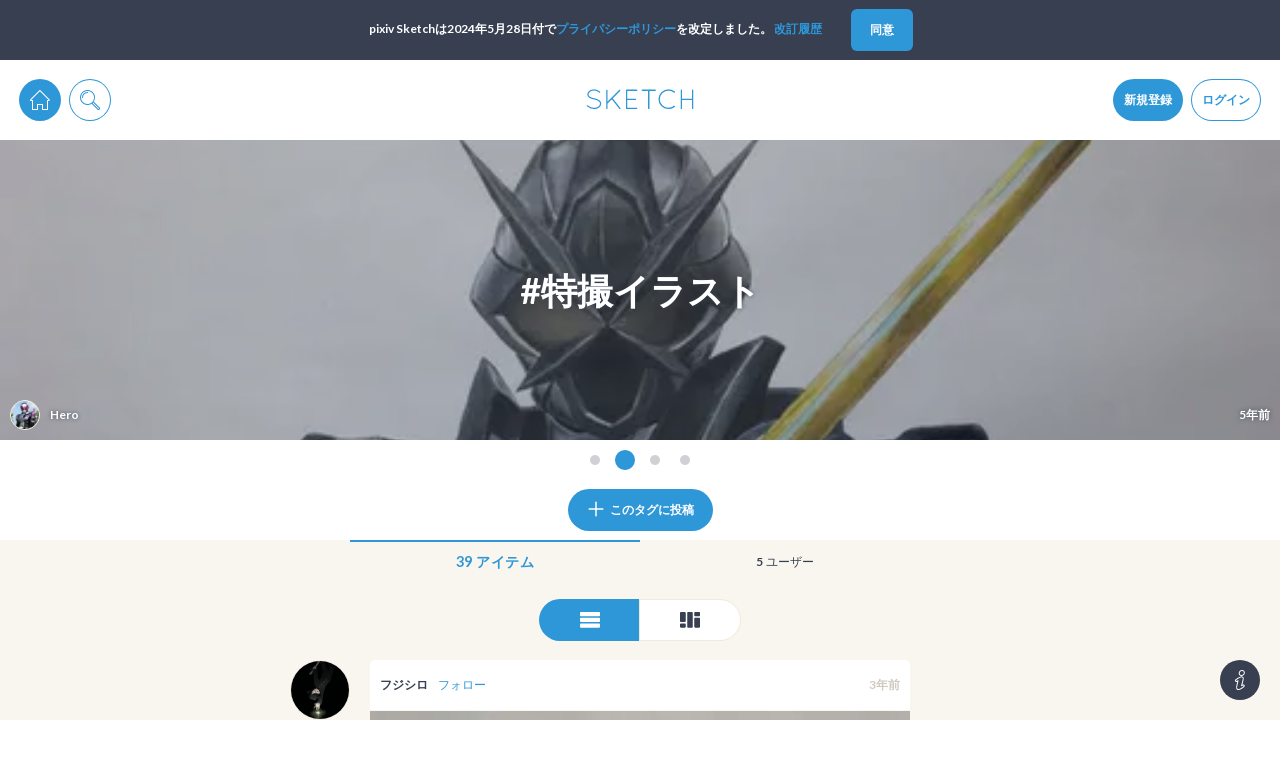

--- FILE ---
content_type: text/html; charset=utf-8
request_url: https://sketch.pixiv.net/tags/%E7%89%B9%E6%92%AE%E3%82%A4%E3%83%A9%E3%82%B9%E3%83%88
body_size: 24285
content:
<!DOCTYPE html><html lang="ja"><head data-prefix="og: http://ogp.me/ns# fb: http://ogp.me/ns/fb# article: http://ogp.me/ns/article#"><title data-next-head="">特撮イラスト - pixiv Sketch</title><meta charSet="utf-8" data-next-head=""/><meta http-equiv="X-UA-Compatible" content="IE=edge" data-next-head=""/><meta name="description" content="日々のお絵かきを手軽に楽しめるお絵かきコミュニケーションアプリ。落書きや描きかけの絵も気軽にシェア、いつでもどこでもお絵かきを楽しめます。" data-next-head=""/><meta name="theme-color" content="#2E97D8" data-next-head=""/><meta name="viewport" content="width=device-width,initial-scale=1.0,minimum-scale=1.0,maximum-scale=1.0" data-next-head=""/><meta name="google-site-verification" content="rS1Mg2WHOuRkdwyS88Gfbm-Ol465if5TTLUL5h9lu-E" data-next-head=""/><meta property="fb:app_id" content="825916820852196" data-next-head=""/><meta property="og:title" content="特撮イラスト - pixiv Sketch" data-next-head=""/><meta property="og:url" content="https://sketch.pixiv.net/tags/%E7%89%B9%E6%92%AE%E3%82%A4%E3%83%A9%E3%82%B9%E3%83%88" data-next-head=""/><meta property="og:type" content="article" data-next-head=""/><meta property="og:locale" content="ja_JP" data-next-head=""/><meta property="og:image" content="https://sketch.pixiv.net/static/ogimage.png" data-next-head=""/><meta property="og:image:width" content="1200" data-next-head=""/><meta property="og:image:height" content="630" data-next-head=""/><meta property="og:site_name" content="pixiv Sketch" data-next-head=""/><meta property="og:description" content="日々のお絵かきを手軽に楽しめるお絵かきコミュニケーションアプリ。落書きや描きかけの絵も気軽にシェア、いつでもどこでもお絵かきを楽しめます。" data-next-head=""/><meta name="twitter:card" content="summary_large_image" data-next-head=""/><meta name="twitter:site" content="@pixivsketch" data-next-head=""/><meta name="twitter:title" content="特撮イラスト - pixiv Sketch" data-next-head=""/><meta name="twitter:image" content="https://sketch.pixiv.net/static/ogimage.png" data-next-head=""/><meta name="twitter:description" content="日々のお絵かきを手軽に楽しめるお絵かきコミュニケーションアプリ。落書きや描きかけの絵も気軽にシェア、いつでもどこでもお絵かきを楽しめます。" data-next-head=""/><meta name="twitter:app:id:iphone" content="991334925" data-next-head=""/><meta name="twitter:app:id:ipad" content="991334925" data-next-head=""/><meta name="twitter:app:url:iphone" content="pixivsketch://" data-next-head=""/><meta name="twitter:app:url:ipad" content="pixivsketch://" data-next-head=""/><meta name="twitter:app:name:iphone" content="pixiv Sketch" data-next-head=""/><meta name="twitter:app:name:ipad" content="pixiv Sketch" data-next-head=""/><meta name="twitter:app:id:googleplay" content="jp.pxv.android.sketch" data-next-head=""/><meta name="twitter:app:name:googleplay" content="pixiv Sketch" data-next-head=""/><meta property="al:web:url" content="https://sketch.pixiv.net/tags/%E7%89%B9%E6%92%AE%E3%82%A4%E3%83%A9%E3%82%B9%E3%83%88" data-next-head=""/><meta property="al:ios:url" content="pixivsketch://" data-next-head=""/><meta property="al:ios:app_store_id" content="991334925" data-next-head=""/><meta property="al:ios:app_name" content="pixiv Sketch" data-next-head=""/><meta property="al:android:package" content="jp.pxv.android.sketch" data-next-head=""/><meta property="al:android:app_name" content="pixiv Sketch" data-next-head=""/><link rel="manifest" href="/manifest.json"/><link rel="icon" href="/static/favicon.192.png"/><link rel="shortcut icon" href="/favicon.ico"/><link rel="apple-touch-icon" href="/static/favicon.192.png"/><link rel="stylesheet" href="//fonts.googleapis.com/css?family=Lato:300,700"/><meta name="referrer" content="strict-origin"/><script id="sketch-google-tag" nonce="Zt+uCeIwOxc9">window.dataLayer = window.dataLayer || [];function gtag(){dataLayer.push(arguments);}</script><script id="sketch-google-tag-manager" nonce="Zt+uCeIwOxc9">(function(w,d,s,l,i){w[l]=w[l]||[];w[l].push({'gtm.start':
new Date().getTime(),event:'gtm.js'});var f=d.getElementsByTagName(s)[0],
j=d.createElement(s),dl=l!='dataLayer'?'&l='+l:'';j.async=true;j.src=
'https://www.googletagmanager.com/gtm.js?id='+i+dl;var n=d.querySelector('[nonce]');
n&&j.setAttribute('nonce',n.nonce||n.getAttribute('nonce'));f.parentNode.insertBefore(j,f);
})(window,document,'script','dataLayer','GTM-TXJJ679');</script><script async="" id="sketch-ga4-tracking" nonce="Zt+uCeIwOxc9" src="https://www.googletagmanager.com/gtag/js?id=G-ZPL8LPMDK3"></script><script id="gtag-init" nonce="Zt+uCeIwOxc9">
           window.dataLayer = window.dataLayer || [];
           function gtag(){dataLayer.push(arguments);}
           gtag('js', new Date());
 
           gtag('config', 'G-ZPL8LPMDK3');
           </script><script id="sketch-google-survey" nonce="Zt+uCeIwOxc9">(function() {
  var regExp = /^\/@[^/]*\/lives(?:\/[^/]*)?$/;

  if (regExp.test(location.pathname)) {
(function() {
  var ARTICLE_URL = window.location.href;
  var CONTENT_ID = 'everything';
  document.write(
    '<scr'+'ipt '+
    'src="//survey.g.doubleclick.net/survey?site=_6ptjwotebtv6ojtpkwsbdx2wm4'+
    '&amp;url='+encodeURIComponent(ARTICLE_URL)+
    '&amp;cid='+encodeURIComponent(CONTENT_ID)+
    '&amp;random='+(new Date).getTime()+
    '" type="text/javascript">'+'\x3C/scr'+'ipt>');
})();
}
})();</script><script src="https://securepubads.g.doubleclick.net/tag/js/gpt.js" async="" nonce="Zt+uCeIwOxc9"></script><script id="gpt-tag-fallback" async="" nonce="Zt+uCeIwOxc9">window.googletag = window.googletag || { cmd: [] };</script><script src="https://micro.rubiconproject.com/prebid/dynamic/12366.js?is_intl=false" async="" nonce="Zt+uCeIwOxc9"></script><script id="pbjs-tag-fallback" async="" nonce="Zt+uCeIwOxc9">window.pbjs = window.pbjs || { que: [] };</script><script src="https://c.amazon-adsystem.com/aax2/apstag.js" async="" nonce="Zt+uCeIwOxc9"></script><script id="aps-tag-fallback" async="" nonce="Zt+uCeIwOxc9">!</script><noscript data-n-css="Zt+uCeIwOxc9"></noscript><script defer="" nonce="Zt+uCeIwOxc9" nomodule="" src="/_next/static/chunks/polyfills-42372ed130431b0a.js"></script><script src="/_next/static/chunks/webpack-6bbf154b736fb672.js" nonce="Zt+uCeIwOxc9" defer=""></script><script src="/_next/static/chunks/framework-b9fd9bcc3ecde907.js" nonce="Zt+uCeIwOxc9" defer=""></script><script src="/_next/static/chunks/main-9bef12d5113f789b.js" nonce="Zt+uCeIwOxc9" defer=""></script><script src="/_next/static/chunks/pages/_app-116aebf518ee5f8d.js" nonce="Zt+uCeIwOxc9" defer=""></script><script src="/_next/static/chunks/7905-9db48eaa4e441b27.js" nonce="Zt+uCeIwOxc9" defer=""></script><script src="/_next/static/chunks/7737-28590488b214b24c.js" nonce="Zt+uCeIwOxc9" defer=""></script><script src="/_next/static/chunks/717-e684090d0e247671.js" nonce="Zt+uCeIwOxc9" defer=""></script><script src="/_next/static/chunks/pages/tags/%5Bid%5D-3ff2c9350d73b691.js" nonce="Zt+uCeIwOxc9" defer=""></script><script src="/_next/static/blF8jAEB8FbVqgBcUG2Ur/_buildManifest.js" nonce="Zt+uCeIwOxc9" defer=""></script><script src="/_next/static/blF8jAEB8FbVqgBcUG2Ur/_ssgManifest.js" nonce="Zt+uCeIwOxc9" defer=""></script><style data-styled="" data-styled-version="6.1.19">.hEtabV.Glyph{fill:currentColor;width:1em;height:1em;vertical-align:middle;}/*!sc*/
data-styled.g1[id="sc-7284b975-0"]{content:"hEtabV,"}/*!sc*/
.kZDYYv.Button{box-sizing:border-box;display:inline-block;vertical-align:middle;margin:0;padding:0 1.5em;height:calc(20px * 2);font:inherit;font-weight:bold;text-align:center;color:#373f51;background-color:#fff;box-shadow:0 0 0 1px #f2e9dc;border:none;border-radius:calc(20px * 0.25);outline:none;cursor:pointer;overflow:hidden;-webkit-user-select:none;-moz-user-select:none;-ms-user-select:none;user-select:none;-webkit-transition:-webkit-transform 0.24s cubic-bezier(0.175, 0.885, 0.32, 1.275),background-color 0.24s cubic-bezier(0.215, 0.61, 0.355, 1),color 0.24s cubic-bezier(0.215, 0.61, 0.355, 1);transition:transform 0.24s cubic-bezier(0.175, 0.885, 0.32, 1.275),background-color 0.24s cubic-bezier(0.215, 0.61, 0.355, 1),color 0.24s cubic-bezier(0.215, 0.61, 0.355, 1);}/*!sc*/
.kZDYYv.Button.div{display:-webkit-inline-box;display:-webkit-inline-flex;display:-ms-inline-flexbox;display:inline-flex;-webkit-align-items:center;-webkit-box-align:center;-ms-flex-align:center;align-items:center;}/*!sc*/
@media (min-width:calc(540px + 20px * 2)){.kZDYYv.Button:not(.noscale):hover{-webkit-transform:scale(1.1);-moz-transform:scale(1.1);-ms-transform:scale(1.1);transform:scale(1.1);}}/*!sc*/
.kZDYYv.Button.size-large{height:calc(20px * 3);font-size:1.5em;}/*!sc*/
.kZDYYv.Button.size-large.circled{border-radius:calc(20px * 3 * 0.5);}/*!sc*/
.kZDYYv.Button.size-large.circled-left{border-radius:calc(20px * 3 * 0.5) calc(20px * 0.25) calc(20px * 0.25) calc(20px * 3 * 0.5);}/*!sc*/
.kZDYYv.Button.size-large.circled-right{border-radius:calc(20px * 0.25) calc(20px * 3 * 0.5) calc(20px * 3 * 0.5) calc(20px * 0.25);}/*!sc*/
.kZDYYv.Button.size-small{height:calc(20px * 1.5);font-size:0.9em;}/*!sc*/
.kZDYYv.Button.size-small.circled{border-radius:calc(20px * 1.5 * 0.5);}/*!sc*/
.kZDYYv.Button.size-small.circled-left{border-radius:calc(20px * 1.5 * 0.5) calc(20px * 0.25) calc(20px * 0.25) calc(20px * 1.5 * 0.5);}/*!sc*/
.kZDYYv.Button.size-small.circled-right{border-radius:calc(20px * 0.25) calc(20px * 1.5 * 0.5) calc(20px * 1.5 * 0.5) calc(20px * 0.25);}/*!sc*/
@media (min-width:calc(540px + 20px * 2)){.kZDYYv.Button.type-default:hover{color:#676d7a;background-color:#f4f9fd;}}/*!sc*/
.kZDYYv.Button.type-primary{color:#fff;background-color:#2e97d8;box-shadow:0 0 0 1px #2e97d8;}/*!sc*/
@media (min-width:calc(540px + 20px * 2)){.kZDYYv.Button.type-primary:hover{background-color:#60afe1;}}/*!sc*/
.kZDYYv.Button.type-primary.noborder{box-shadow:none;}/*!sc*/
.kZDYYv.Button.type-primary.disabled:hover{background-color:#2e97d8;}/*!sc*/
.kZDYYv.Button.type-primary.hollow{color:#2e97d8;}/*!sc*/
@media (min-width:calc(540px + 20px * 2)){.kZDYYv.Button.type-primary.hollow:hover{color:#60afe1;}.kZDYYv.Button.type-primary.hollow:hover.grayout{box-shadow:0 0 0 1px #2e97d8;}}/*!sc*/
.kZDYYv.Button.type-danger{color:#fff;background-color:#db735c;box-shadow:0 0 0 1px #db735c;}/*!sc*/
@media (min-width:calc(540px + 20px * 2)){.kZDYYv.Button.type-danger:hover{background-color:#e39483;}}/*!sc*/
.kZDYYv.Button.type-danger.noborder{box-shadow:none;}/*!sc*/
.kZDYYv.Button.type-danger.disabled:hover{background-color:#db735c;}/*!sc*/
.kZDYYv.Button.type-danger.hollow{color:#db735c;}/*!sc*/
@media (min-width:calc(540px + 20px * 2)){.kZDYYv.Button.type-danger.hollow:hover{color:#e39483;}.kZDYYv.Button.type-danger.hollow:hover.grayout{box-shadow:0 0 0 1px #db735c;}}/*!sc*/
.kZDYYv.Button.type-invert{color:#fff;background-color:#373f51;box-shadow:0 0 0 1px #373f51;}/*!sc*/
@media (min-width:calc(540px + 20px * 2)){.kZDYYv.Button.type-invert:hover{background-color:#676d7a;}}/*!sc*/
.kZDYYv.Button.type-invert.noborder{box-shadow:none;}/*!sc*/
.kZDYYv.Button.type-invert.disabled:hover{background-color:#373f51;}/*!sc*/
.kZDYYv.Button.type-invert.hollow{color:#373f51;}/*!sc*/
@media (min-width:calc(540px + 20px * 2)){.kZDYYv.Button.type-invert.hollow:hover{color:#676d7a;}.kZDYYv.Button.type-invert.hollow:hover.grayout{box-shadow:0 0 0 1px #373f51;}}/*!sc*/
.kZDYYv.Button.type-live-leave{color:#2e97d8;box-shadow:0 0 0 1px #60afe1;}/*!sc*/
.kZDYYv.Button.type-live-active{color:#fff;background-color:#d05c35;box-shadow:0 0 0 1px #d05c35;}/*!sc*/
@media (min-width:calc(540px + 20px * 2)){.kZDYYv.Button.type-live-active:hover{background-color:#db8365;}}/*!sc*/
.kZDYYv.Button.type-live-active.noborder{box-shadow:none;}/*!sc*/
.kZDYYv.Button.type-live-active.disabled:hover{background-color:#d05c35;}/*!sc*/
.kZDYYv.Button.type-live-active.hollow{color:#d05c35;}/*!sc*/
@media (min-width:calc(540px + 20px * 2)){.kZDYYv.Button.type-live-active.hollow:hover{color:#db8365;}.kZDYYv.Button.type-live-active.hollow:hover.grayout{box-shadow:0 0 0 1px #d05c35;}}/*!sc*/
.kZDYYv.Button.type-live-inactive{color:#fff;background-color:#3c3d41;box-shadow:0 0 0 1px #3c3d41;}/*!sc*/
@media (min-width:calc(540px + 20px * 2)){.kZDYYv.Button.type-live-inactive:hover{background-color:#6a6b6e;}}/*!sc*/
.kZDYYv.Button.type-live-inactive.noborder{box-shadow:none;}/*!sc*/
.kZDYYv.Button.type-live-inactive.disabled:hover{background-color:#3c3d41;}/*!sc*/
.kZDYYv.Button.type-live-inactive.hollow{color:#3c3d41;}/*!sc*/
@media (min-width:calc(540px + 20px * 2)){.kZDYYv.Button.type-live-inactive.hollow:hover{color:#6a6b6e;}.kZDYYv.Button.type-live-inactive.hollow:hover.grayout{box-shadow:0 0 0 1px #3c3d41;}}/*!sc*/
.kZDYYv.Button.type-none{color:#2e97d8;background-color:transparent;box-shadow:none;}/*!sc*/
.kZDYYv.Button.type-none-inactive{color:#d0cac1;background-color:transparent;box-shadow:none;}/*!sc*/
.kZDYYv.Button.hollow{background-color:#fff;}/*!sc*/
.kZDYYv.Button.hollow.grayout{color:#d0cac1;box-shadow:0 0 0 1px #d0cac1;}/*!sc*/
@media (min-width:calc(540px + 20px * 2)){.kZDYYv.Button.hollow:hover{background-color:#fff;}}/*!sc*/
@media (min-width:calc(540px + 20px * 2)){.kZDYYv.Button.hollow.disabled:hover{background-color:#fff;}}/*!sc*/
.kZDYYv.Button.disabled{cursor:not-allowed;opacity:0.6;}/*!sc*/
.kZDYYv.Button.disabled.grayout{color:#d0cac1;}/*!sc*/
@media (min-width:calc(540px + 20px * 2)){.kZDYYv.Button.disabled:hover{-webkit-transform:none;-moz-transform:none;-ms-transform:none;transform:none;}}/*!sc*/
.kZDYYv.Button.circled{border-radius:calc(20px * 2 * 0.5);}/*!sc*/
.kZDYYv.Button.circled-left{border-radius:calc(20px * 2 * 0.5) calc(20px * 0.25) calc(20px * 0.25) calc(20px * 2 * 0.5);}/*!sc*/
.kZDYYv.Button.circled-right{border-radius:calc(20px * 0.25) calc(20px * 2 * 0.5) calc(20px * 2 * 0.5) calc(20px * 0.25);}/*!sc*/
.kZDYYv.Button.narrow{padding:0 calc(20px * 0.5);}/*!sc*/
.kZDYYv.Button.noborder{box-shadow:none;}/*!sc*/
.kZDYYv.Button.nopadding{padding:0;}/*!sc*/
data-styled.g2[id="sc-967ebf72-0"]{content:"kZDYYv,"}/*!sc*/
.iVHwRh.ComponentActionErrorInfo{position:fixed;left:0;top:0;right:0;bottom:0;background-color:rgba(0,0,0,0.6);display:-webkit-box;display:-webkit-flex;display:-ms-flexbox;display:flex;-webkit-transition:opacity 0.24s cubic-bezier(0.215, 0.61, 0.355, 1);transition:opacity 0.24s cubic-bezier(0.215, 0.61, 0.355, 1);}/*!sc*/
.iVHwRh.ComponentActionErrorInfo[aria-hidden='true']{opacity:0;pointer-events:none;}/*!sc*/
.iVHwRh.ComponentActionErrorInfo >*{background-color:#fff;border-radius:calc(20px * 0.25);margin:auto;max-width:calc(540px + 20px * 2);}/*!sc*/
.iVHwRh.ComponentActionErrorInfo >* >*{margin:calc(20px / 2) 20px;}/*!sc*/
.iVHwRh.ComponentActionErrorInfo >* >h1{font-size:1.4em;font-weight:bold;text-shadow:0 2px 3px rgba(0,0,0,0.24);}/*!sc*/
.iVHwRh.ComponentActionErrorInfo >* >ul{list-style:disc;list-style-position:inside;}/*!sc*/
.iVHwRh.ComponentActionErrorInfo section .ComponentActionErrorInfoButtonDiv{text-align:end;}/*!sc*/
.iVHwRh.ComponentActionErrorInfo section .ComponentActionErrorInfoButtonDiv >*{display:inline;margin-bottom:calc(20px / 2);}/*!sc*/
.iVHwRh.ComponentActionErrorInfo section .ComponentActionErrorInfoMessage{font-size:1.2em;}/*!sc*/
.iVHwRh.ComponentActionErrorInfo section .ComponentActionErrorInfoMeasure{white-space:pre-wrap;}/*!sc*/
data-styled.g4[id="sc-68b74e88-1"]{content:"iVHwRh,"}/*!sc*/
.bVGaR.Media{contain:paint;position:relative;width:100%;height:100%;overflow:hidden;}/*!sc*/
.bVGaR.Media.plained{width:auto;height:auto;}/*!sc*/
.bVGaR.Media .MediaBody{position:absolute;top:0;left:0;display:block;box-sizing:border-box;background-color:#fff;-webkit-background-size:cover;background-size:cover;background-repeat:no-repeat;-webkit-background-position:50% 25%;background-position:50% 25%;}/*!sc*/
.bVGaR.Media .MediaBody.blurred{-webkit-filter:blur(90px);filter:blur(90px);will-change:filter;}/*!sc*/
.bVGaR.Media .MediaBody.lightBlurred{-webkit-filter:blur(7.5px);filter:blur(7.5px);will-change:filter;}/*!sc*/
.bVGaR.Media .MediaBody.rounded{border-radius:calc(20px * 0.25);}/*!sc*/
.bVGaR.Media .MediaBody.circled{border-radius:50%;}/*!sc*/
.bVGaR.Media .MediaBody.bordered{border:1px solid #f2e9dc;}/*!sc*/
.bVGaR.Media .MediaBody.background+.MediaBody{display:none;}/*!sc*/
.bVGaR.Media .BlurIcon{width:40px;height:40px;color:#fff;pointer-events:none;position:absolute;top:0;left:0;right:0;bottom:0;margin:auto;}/*!sc*/
.bVGaR.Media .MediaStatus{position:absolute;top:0;left:0;right:0;bottom:0;width:100%;height:100%;}/*!sc*/
.bVGaR.Media .MediaStatusWrap{display:table;width:100%;height:100%;text-align:center;}/*!sc*/
.bVGaR.Media .MediaStatusBody{display:table-cell;vertical-align:middle;width:100%;height:100%;}/*!sc*/
.bVGaR.Media .Spinner{max-width:calc(20px * 3);max-height:calc(20px * 3);}/*!sc*/
data-styled.g6[id="sc-81101875-0"]{content:"bVGaR,"}/*!sc*/
.jfntSf.Radio .RadioButtons{display:-webkit-box;display:-webkit-flex;display:-ms-flexbox;display:flex;}/*!sc*/
.jfntSf.Radio .RadioButton{z-index:0;position:relative;-webkit-flex:1 0 auto;-ms-flex:1 0 auto;flex:1 0 auto;}/*!sc*/
.jfntSf.Radio .RadioButton.checked.r15 .Button{background-color:#9577cb;box-shadow:0 0 0 1px #9577cb;}/*!sc*/
.jfntSf.Radio .RadioButton.checked.r18 .Button{background-color:#d95f92;box-shadow:0 0 0 1px #d95f92;}/*!sc*/
.jfntSf.Radio .RadioButton:first-child .Button{border-top-left-radius:calc(20px * 0.25);border-bottom-left-radius:calc(20px * 0.25);}/*!sc*/
.jfntSf.Radio .RadioButton:last-child .Button{border-top-right-radius:calc(20px * 0.25);border-bottom-right-radius:calc(20px * 0.25);}/*!sc*/
.jfntSf.Radio .Button{width:100%;border-radius:0;}/*!sc*/
.jfntSf.Radio .Button:not(.noscale):hover{-webkit-transform:scale(1);-moz-transform:scale(1);-ms-transform:scale(1);transform:scale(1);}/*!sc*/
.jfntSf.Radio .Button input{z-index:-1;position:absolute;opacity:0;visibility:hidden;}/*!sc*/
.jfntSf.Radio .Button .RadioButtonLabel{display:-webkit-box;display:-webkit-flex;display:-ms-flexbox;display:flex;-webkit-align-items:center;-webkit-box-align:center;-ms-flex-align:center;align-items:center;width:100%;height:100%;text-align:center;}/*!sc*/
.jfntSf.Radio .Button .RadioButtonLabel span{-webkit-flex:1;-ms-flex:1;flex:1;}/*!sc*/
.jfntSf.Radio.vertical .RadioButtons{-webkit-flex-direction:column;-ms-flex-direction:column;flex-direction:column;}/*!sc*/
.jfntSf.Radio.vertical .RadioButton:first-child .Button{border-radius:calc(20px * 0.25) calc(20px * 0.25) 0 0;}/*!sc*/
.jfntSf.Radio.vertical .RadioButton:last-child .Button{border-radius:0 0 calc(20px * 0.25) calc(20px * 0.25);}/*!sc*/
data-styled.g9[id="sc-ca4d166b-0"]{content:"jfntSf,"}/*!sc*/
.dA-dyKN.Wall .WallBody{box-sizing:border-box;margin:0 auto;padding:0 20px calc(20px * 5);width:100%;max-width:calc(540px + 20px * 2);}/*!sc*/
.dA-dyKN.Wall .WallBody.empty{padding-bottom:0;}/*!sc*/
.dA-dyKN.Wall .WallBody.bricks{max-width:calc(calc(20px * 16) * 3 + 20px * 4);}/*!sc*/
@media (max-width:calc(calc(calc(20px * 16) * 3 + 20px * 4) + 20px * 2)){.dA-dyKN.Wall .WallBody.bricks{max-width:calc(calc(20px * 16) * 2 + 20px * 3);}@media (max-width:calc(calc(calc(20px * 16) * 2 + 20px * 3) + 20px * 2)){.dA-dyKN.Wall .WallBody.bricks .WallItem{width:100%;}}}/*!sc*/
.dA-dyKN.Wall .WallBody.bricks .WallItem{width:calc(20px * 16);opacity:0;visibility:hidden;-webkit-transition:opacity 0.24s cubic-bezier(0.215, 0.61, 0.355, 1),visibility 0.24s cubic-bezier(0.215, 0.61, 0.355, 1);transition:opacity 0.24s cubic-bezier(0.215, 0.61, 0.355, 1),visibility 0.24s cubic-bezier(0.215, 0.61, 0.355, 1);}/*!sc*/
.dA-dyKN.Wall .WallBody.bricks .WallItem[data-packed]{opacity:1;visibility:visible;}/*!sc*/
.dA-dyKN.Wall .WallBody.bricks.mobile .WallItemChunk{display:-webkit-box;display:-webkit-flex;display:-ms-flexbox;display:flex;-webkit-align-items:top;-webkit-box-align:top;-ms-flex-align:top;align-items:top;-webkit-box-pack:justify;-webkit-justify-content:space-between;justify-content:space-between;}/*!sc*/
.dA-dyKN.Wall .WallBody.bricks.mobile .WallItemChunk+.WallItemChunk .WallItem{margin-top:calc(20px * 0.5);}/*!sc*/
.dA-dyKN.Wall .WallBody.bricks.mobile .WallItem{-webkit-flex:1;-ms-flex:1;flex:1;opacity:1;visibility:visible;}/*!sc*/
.dA-dyKN.Wall .WallBody.bricks.mobile .WallItem+.WallItem{margin-left:calc(20px * 0.5);}/*!sc*/
.dA-dyKN.Wall .WallBody.bricks .WallScrollTop{left:auto;right:calc(20px * 4);margin-left:auto;}/*!sc*/
.dA-dyKN.Wall .WallStandby{box-sizing:border-box;border-radius:calc(20px * 0.25);background-color:#f4f9fd;margin-top:0;height:calc(20px * 2);max-height:0;overflow:hidden;line-height:calc(20px * 2);color:#2e97d8;text-align:center;cursor:pointer;opacity:0;visibility:hidden;-webkit-transition:opacity 0.24s cubic-bezier(0.215, 0.61, 0.355, 1),visibility 0.24s cubic-bezier(0.215, 0.61, 0.355, 1),margin-top 0.24s cubic-bezier(0.215, 0.61, 0.355, 1),max-height 0.24s cubic-bezier(0.215, 0.61, 0.355, 1),border 0.24s cubic-bezier(0.215, 0.61, 0.355, 1);transition:opacity 0.24s cubic-bezier(0.215, 0.61, 0.355, 1),visibility 0.24s cubic-bezier(0.215, 0.61, 0.355, 1),margin-top 0.24s cubic-bezier(0.215, 0.61, 0.355, 1),max-height 0.24s cubic-bezier(0.215, 0.61, 0.355, 1),border 0.24s cubic-bezier(0.215, 0.61, 0.355, 1);}/*!sc*/
.dA-dyKN.Wall .WallStandby:hover{border:1px solid #2e97d8;}/*!sc*/
.dA-dyKN.Wall .WallStandby.visible{margin-top:20px;max-height:calc(20px * 2);border:1px solid #f2e9dc;opacity:1;visibility:visible;}/*!sc*/
.dA-dyKN.Wall .WallScrollTop{position:fixed;left:50%;bottom:20px;margin-left:calc(540px * 0.5 + 20px);opacity:0;visibility:hidden;z-index:100;-webkit-transition:opacity 0.24s cubic-bezier(0.215, 0.61, 0.355, 1),visibility 0.24s cubic-bezier(0.215, 0.61, 0.355, 1),-webkit-transform 0.24s cubic-bezier(0.215, 0.61, 0.355, 1);transition:opacity 0.24s cubic-bezier(0.215, 0.61, 0.355, 1),visibility 0.24s cubic-bezier(0.215, 0.61, 0.355, 1),transform 0.24s cubic-bezier(0.215, 0.61, 0.355, 1);}/*!sc*/
.dA-dyKN.Wall .WallScrollTop.visible{opacity:1;visibility:visible;}/*!sc*/
@media (max-width:calc(calc(540px + 20px * 10) + calc(20px * 4.5))){.dA-dyKN.Wall .WallScrollTop.visible{opacity:0;visibility:hidden;}}/*!sc*/
.dA-dyKN.Wall .WallScrollTop .Button{width:calc(20px * 3);height:calc(20px * 3);}/*!sc*/
.dA-dyKN.Wall .WallScrollTop .Glyph{width:calc(20px * 1.5);height:calc(20px * 1.5);}/*!sc*/
.dA-dyKN.Wall .WallScrollTop .count{position:absolute;top:calc(20px * -0.25);right:calc(20px * -0.25);color:#2e97d8;margin-left:calc(20px * 0.25);width:0;height:20px;text-align:center;line-height:20px;font-size:0.8em;font-weight:bold;border-radius:50%;background-color:#fff;box-shadow:0 0 0 1px #2e97d8;overflow:hidden;opacity:0;cursor:pointer;visibility:hidden;-webkit-transition:opacity 0.24s cubic-bezier(0.215, 0.61, 0.355, 1),visibility 0.24s cubic-bezier(0.215, 0.61, 0.355, 1),margin-left 0.24s cubic-bezier(0.215, 0.61, 0.355, 1),width 0.24s cubic-bezier(0.215, 0.61, 0.355, 1);transition:opacity 0.24s cubic-bezier(0.215, 0.61, 0.355, 1),visibility 0.24s cubic-bezier(0.215, 0.61, 0.355, 1),margin-left 0.24s cubic-bezier(0.215, 0.61, 0.355, 1),width 0.24s cubic-bezier(0.215, 0.61, 0.355, 1);}/*!sc*/
.dA-dyKN.Wall .WallScrollTop .count.visible{opacity:1;width:20px;visibility:visible;-webkit-animation:ktLjDf 6s infinite;animation:ktLjDf 6s infinite;}/*!sc*/
.dA-dyKN.Wall .WallBricks{margin-top:20px;}/*!sc*/
.dA-dyKN.Wall .WallBricks .Glyph{font-size:2em;}/*!sc*/
.dA-dyKN.Wall .WallBricks .Radio{margin:0 auto;max-width:calc(20px * 10);}/*!sc*/
.dA-dyKN.Wall .WallBricks .RadioButton:first-child .Button{border-radius:20px 0 0 20px;}/*!sc*/
.dA-dyKN.Wall .WallBricks .RadioButton:last-child .Button{border-radius:0 20px 20px 0;}/*!sc*/
.dA-dyKN.Wall .WallItems{margin:0 auto calc(20px * 2);}/*!sc*/
.dA-dyKN.Wall .WallItem{margin-top:20px;width:100%;}/*!sc*/
.dA-dyKN.Wall .WallItem.WallItemAd{display:-webkit-box;display:-webkit-flex;display:-ms-flexbox;display:flex;-webkit-box-pack:center;-ms-flex-pack:center;-webkit-justify-content:center;justify-content:center;-webkit-align-items:center;-webkit-box-align:center;-ms-flex-align:center;align-items:center;margin-top:calc(20px * 1.5);margin-bottom:calc(20px * 1.5);}/*!sc*/
.dA-dyKN.Wall .WallItem.deleted{overflow:hidden;-webkit-animation:gncYdb 0.24s cubic-bezier(0.215, 0.61, 0.355, 1) forwards;animation:gncYdb 0.24s cubic-bezier(0.215, 0.61, 0.355, 1) forwards;}/*!sc*/
.dA-dyKN.Wall .WallLoadNext{position:relative;margin-top:20px;}/*!sc*/
.dA-dyKN.Wall .WallLoadNext .Button{position:absolute;top:0;left:0;width:100%;}/*!sc*/
.dA-dyKN.Wall .WallLoadNext .Button:hover{-webkit-transform:none;-moz-transform:none;-ms-transform:none;transform:none;}/*!sc*/
.dA-dyKN.Wall .WallLoader{margin:20px auto;height:calc(20px * 2.5);text-align:center;}/*!sc*/
.dA-dyKN.Wall .WallLoaderSpinnerContainer{margin:0 auto;width:calc(20px * 2.5);height:calc(20px * 2.5);}/*!sc*/
.dA-dyKN.Wall .WallLoaderSpinnerContainer .Spinner .SpinnerBody{background-color:#d0cac1;}/*!sc*/
.dA-dyKN.Wall .WallLoaderEndedMarker{position:relative;height:calc(20px * 2.5);}/*!sc*/
.dA-dyKN.Wall .WallLoaderEndedMarkerBorder{position:absolute;top:50%;left:0;width:100%;height:1px;background-color:#d0cac1;}/*!sc*/
.dA-dyKN.Wall .WallLoaderEndedMarkerBorder .Glyph{margin-top:calc(20px * -1);width:calc(20px * 2);height:calc(20px * 2);color:#d0cac1;background-color:#f9f5ef;box-shadow:0 0 0 calc(20px * 0.5) #f9f5ef;border-radius:50%;}/*!sc*/
data-styled.g26[id="sc-6118066a-0"]{content:"dA-dyKN,"}/*!sc*/
.eQumeM.HeaderButton{display:inline-block;-webkit-transform:translateZ(0);-moz-transform:translateZ(0);-ms-transform:translateZ(0);transform:translateZ(0);}/*!sc*/
.eQumeM.HeaderButton+.HeaderButton{margin-left:calc(20px * 0.5);}/*!sc*/
.eQumeM.HeaderButton .DropdownContent .Button{margin-top:calc(20px * 0.5);}/*!sc*/
.eQumeM.HeaderButton .DropdownContent .Notification .Button{margin-top:0;}/*!sc*/
.eQumeM.HeaderButton.auto .Button{width:auto;}/*!sc*/
.eQumeM.HeaderButton .HeaderButtonUserIcon .Media{width:calc(20px * 2);height:calc(20px * 2);background-color:#fff;}/*!sc*/
.eQumeM.HeaderButton .Button{width:calc(20px * 2);height:calc(20px * 2);text-align:center;}/*!sc*/
.eQumeM.HeaderButton .Button .Glyph{margin:calc(20px * 0.4);width:calc(20px * 1.2);height:calc(20px * 1.2);}/*!sc*/
.eQumeM.HeaderButton.HeaderButtonCreate{text-align:left;}/*!sc*/
.eQumeM.HeaderButton.HeaderButtonCreate .DropdownContent .Button{overflow:unset;width:auto;padding-right:calc(20px * 0.5);white-space:nowrap;color:#fff;}/*!sc*/
.eQumeM.HeaderButton.HeaderButtonCreate .DropdownContent .Button span{margin-left:calc(20px * 0.25);padding:0 calc(20px * 0.5);font-weight:normal;font-size:1em;box-shadow:0 0 0 1px #2e97d8;background-color:#fff;color:#2e97d8;line-height:20px;border-radius:calc(20px * 0.5);}/*!sc*/
.eQumeM.HeaderButton.HeaderButtonCreate .DropdownContent .Glyph,.eQumeM.HeaderButton.HeaderButtonCreate .DropdownContent .svg{-webkit-flex:0 0 calc(20px * 1.2);-ms-flex:0 0 calc(20px * 1.2);flex:0 0 calc(20px * 1.2);margin:calc(20px * 0.4);width:calc(20px * 1.2);height:calc(20px * 1.2);}/*!sc*/
.eQumeM.HeaderButton.HeaderButtonCreate .DropdownContent .Glyph path,.eQumeM.HeaderButton.HeaderButtonCreate .DropdownContent .svg path{fill:currentColor;}/*!sc*/
data-styled.g32[id="sc-37d19300-0"]{content:"eQumeM,"}/*!sc*/
.fJxixd#NotificationSubscriptionPrompt{position:relative;height:0;font-weight:bold;overflow:hidden;-webkit-transition:height cubic-bezier(0.215, 0.61, 0.355, 1) 0.24s;transition:height cubic-bezier(0.215, 0.61, 0.355, 1) 0.24s;}/*!sc*/
.fJxixd#NotificationSubscriptionPrompt.hidden{visibility:hidden;}/*!sc*/
.fJxixd#NotificationSubscriptionPrompt.prompting{height:calc(20px * 2);}/*!sc*/
.fJxixd#NotificationSubscriptionPrompt #NotificationSubscriptionPromptBody{color:#fff;background-color:#2e97d8;line-height:calc(20px * 2);text-shadow:1px 1px 1px #373f51;text-align:center;cursor:pointer;}/*!sc*/
.fJxixd#NotificationSubscriptionPrompt #NotificationSubscriptionPromptBody:hover{background-color:#60afe1;}/*!sc*/
.fJxixd#NotificationSubscriptionPrompt #NotificationSubscriptionPromptHide{position:absolute;top:0;right:0;bottom:0;display:-webkit-box;display:-webkit-flex;display:-ms-flexbox;display:flex;-webkit-align-items:center;-webkit-box-align:center;-ms-flex-align:center;align-items:center;-webkit-box-pack:space-around;-ms-flex-pack:space-around;-webkit-justify-content:space-around;justify-content:space-around;width:calc(20px * 2);height:calc(20px * 2);color:#fff;font-size:20px;cursor:pointer;-webkit-transition:-webkit-transform 0.24s cubic-bezier(0.175, 0.885, 0.32, 1.275);transition:transform 0.24s cubic-bezier(0.175, 0.885, 0.32, 1.275);}/*!sc*/
@media (min-width:calc(540px + 20px * 2)){.fJxixd#NotificationSubscriptionPrompt #NotificationSubscriptionPromptHide:hover{-webkit-transform:scale(1.1);-moz-transform:scale(1.1);-ms-transform:scale(1.1);transform:scale(1.1);}}/*!sc*/
data-styled.g33[id="sc-cbd90859-0"]{content:"fJxixd,"}/*!sc*/
.gcORbr.PrivacyPolicyPrompt{background:#373f51;overflow:hidden;}/*!sc*/
.gcORbr.PrivacyPolicyPrompt >*{color:#fff;font-weight:bold;padding:calc(20px * 0.25);text-align:center;}/*!sc*/
.gcORbr.PrivacyPolicyPrompt >* >*{display:inline-block;margin:calc(20px * 0.25) calc(20px * 0.75);}/*!sc*/
.gcORbr.PrivacyPolicyPrompt.PrivacyPolicyPromptHidden{visibility:hidden;}/*!sc*/
.gcORbr.PrivacyPolicyPrompt.PrivacyPolicyPromptTransitional{-webkit-transition:height cubic-bezier(0.215, 0.61, 0.355, 1) 0.24s;transition:height cubic-bezier(0.215, 0.61, 0.355, 1) 0.24s;}/*!sc*/
data-styled.g34[id="sc-40f3b059-0"]{content:"gcORbr,"}/*!sc*/
.hHMFyr#Header{margin-top:0;width:100%;display:-webkit-box;display:-webkit-flex;display:-ms-flexbox;display:flex;-webkit-flex-direction:column;-ms-flex-direction:column;flex-direction:column;-webkit-transition:margin-top 0.24s cubic-bezier(0.215, 0.61, 0.355, 1);transition:margin-top 0.24s cubic-bezier(0.215, 0.61, 0.355, 1);}/*!sc*/
.hHMFyr#Header .HeaderFixed{z-index:2000;position:fixed;top:0;left:0;right:0;}/*!sc*/
.hHMFyr#Header .HeaderFixed .HeaderButtons{display:block;position:unset;}/*!sc*/
@media (max-width:calc(540px + 20px * 21)){.hHMFyr#Header .HeaderFixed .HeaderButtons{display:none;}}/*!sc*/
.hHMFyr#Header #HeaderProgress{z-index:2000;position:fixed;top:0;left:0;right:0;width:100%;height:0;background:#2e97d8;box-shadow:0 0 10px rgba(46,151,216,0.7);-webkit-transform:translateZ(0);-moz-transform:translateZ(0);-ms-transform:translateZ(0);transform:translateZ(0);-webkit-transition:height 0.24s cubic-bezier(0.215, 0.61, 0.355, 1);transition:height 0.24s cubic-bezier(0.215, 0.61, 0.355, 1);}/*!sc*/
.hHMFyr#Header #HeaderProgress.isNavigating{height:2px;}/*!sc*/
.hHMFyr#Header #HeaderBody{z-index:30;height:calc(20px * 4);position:relative;}/*!sc*/
.hHMFyr#Header #HeaderBody.hasBackground{background-color:#fff;}/*!sc*/
.hHMFyr#Header #HeaderBody >a{display:-webkit-box;display:-webkit-flex;display:-ms-flexbox;display:flex;-webkit-align-items:center;-webkit-box-align:center;-ms-flex-align:center;align-items:center;margin:auto;overflow:hidden;width:calc(calc(20px * 4) * 1.6);height:100%;}/*!sc*/
.hHMFyr#Header #HeaderBody >a >.Glyph{color:#2e97d8;width:calc(calc(20px * 4) * 1.6);height:calc(calc(20px * 4) * 1.6);}/*!sc*/
@media (max-width:calc(540px + 20px * 2)){.hHMFyr#Header #HeaderBody >a >.Glyph{display:none;}}/*!sc*/
.hHMFyr#Header .HeaderButtons{display:none;position:absolute;top:0;left:0;right:0;-webkit-transform:translateZ(0);-moz-transform:translateZ(0);-ms-transform:translateZ(0);transform:translateZ(0);-webkit-transition:top 0.24s cubic-bezier(0.215, 0.61, 0.355, 1);transition:top 0.24s cubic-bezier(0.215, 0.61, 0.355, 1);}/*!sc*/
@media (max-width:calc(540px + 20px * 21)){.hHMFyr#Header .HeaderButtons{display:block;}}/*!sc*/
.hHMFyr#Header .HeaderButtons .HeaderButtonsLeft{z-index:5;position:absolute;top:0;left:0;padding:20px;text-align:left;}/*!sc*/
.hHMFyr#Header .HeaderButtons .HeaderButtonsRight{z-index:10;position:absolute;top:0;right:0;padding:20px;text-align:right;}/*!sc*/
.hHMFyr#Header .HeaderButtons .HeaderButton{display:inline-block;-webkit-transform:translateZ(0);-moz-transform:translateZ(0);-ms-transform:translateZ(0);transform:translateZ(0);}/*!sc*/
.hHMFyr#Header .HeaderButtons .HeaderButton+.HeaderButton{margin-left:calc(20px * 0.5);}/*!sc*/
.hHMFyr#Header .HeaderButtons .HeaderButton .DropdownContent .Button{margin-top:calc(20px * 0.5);}/*!sc*/
.hHMFyr#Header .HeaderButtons .HeaderButton .DropdownContent .Notification .Button{margin-top:0;}/*!sc*/
.hHMFyr#Header .HeaderButtons .HeaderButton.auto .Button{width:auto;}/*!sc*/
.hHMFyr#Header .HeaderButtons .HeaderButton .HeaderButtonUserIcon .Media{width:calc(20px * 2);height:calc(20px * 2);background-color:#fff;}/*!sc*/
.hHMFyr#Header .HeaderButtons .Button{width:calc(20px * 2);height:calc(20px * 2);text-align:center;}/*!sc*/
.hHMFyr#Header .HeaderButtons .Button .Glyph{margin:calc(20px * 0.4);width:calc(20px * 1.2);height:calc(20px * 1.2);}/*!sc*/
.hHMFyr#Header .HeaderButtons .Notification.compact .FollowButton .Button{width:calc(20px * 3);height:calc(20px * 1.25);}/*!sc*/
data-styled.g35[id="sc-77a0356e-0"]{content:"hHMFyr,"}/*!sc*/
.ebIMEi#PopupMessage{position:fixed;top:0;left:0;right:0;height:0;}/*!sc*/
.ebIMEi#PopupMessage #PopupMessagePopups{margin:0 auto;width:100%;max-width:calc(540px + 20px * 2);}/*!sc*/
.ebIMEi#PopupMessage .PopupMessagePopup{margin-top:calc(20px * 0.5);padding:calc(20px * 0.5);max-height:0;border-radius:calc(20px * 0.25);background-color:#fff;box-shadow:0 0 0 1px #f2e9dc;line-height:20px;cursor:pointer;opacity:0;visibility:hidden;-webkit-transition:opacity cubic-bezier(0.215, 0.61, 0.355, 1) 0.24s,visibility cubic-bezier(0.215, 0.61, 0.355, 1) 0.24s,max-height 0.24s cubic-bezier(0.215, 0.61, 0.355, 1),background-color 0.24s cubic-bezier(0.215, 0.61, 0.355, 1);transition:opacity cubic-bezier(0.215, 0.61, 0.355, 1) 0.24s,visibility cubic-bezier(0.215, 0.61, 0.355, 1) 0.24s,max-height 0.24s cubic-bezier(0.215, 0.61, 0.355, 1),background-color 0.24s cubic-bezier(0.215, 0.61, 0.355, 1);}/*!sc*/
.ebIMEi#PopupMessage .PopupMessagePopup .Media{display:inline-block;vertical-align:middle;width:calc(20px * 2);height:calc(20px * 2);}/*!sc*/
.ebIMEi#PopupMessage .PopupMessagePopup .Media+.body{padding-left:calc(20px * 0.5);}/*!sc*/
.ebIMEi#PopupMessage .PopupMessagePopup .body{display:inline-block;vertical-align:middle;}/*!sc*/
.ebIMEi#PopupMessage .PopupMessagePopup.visible{max-height:calc(20px * 4);opacity:1;visibility:visible;}/*!sc*/
@media (min-width:calc(540px + 20px * 2)){.ebIMEi#PopupMessage .PopupMessagePopup:hover{background-color:#ddeef8;}}/*!sc*/
data-styled.g37[id="sc-e70e9d0d-0"]{content:"ebIMEi,"}/*!sc*/
.eLdPgw#MobilePromote{position:relative;background:#373f51;text-align:center;color:#fff;overflow:hidden;}/*!sc*/
.eLdPgw#MobilePromote >*{padding:calc(20px * 0.75) 0;}/*!sc*/
.eLdPgw#MobilePromote .MobilePromoteClose{position:absolute;top:0;right:0;display:-webkit-box;display:-webkit-flex;display:-ms-flexbox;display:flex;-webkit-align-items:center;-webkit-box-align:center;-ms-flex-align:center;align-items:center;-webkit-box-pack:space-around;-ms-flex-pack:space-around;-webkit-justify-content:space-around;justify-content:space-around;width:calc(20px * 2);height:calc(20px * 2);opacity:0.36;cursor:pointer;}/*!sc*/
.eLdPgw#MobilePromote h1{font-weight:bold;margin-bottom:calc(20px * 0.5);}/*!sc*/
.eLdPgw#MobilePromote .MobilePromoteButtons .Button+.Button{margin-left:calc(20px * 0.5);}/*!sc*/
.eLdPgw#MobilePromote.MobilePromoteTransitional{-webkit-transition:height cubic-bezier(0.215, 0.61, 0.355, 1) 0.24s;transition:height cubic-bezier(0.215, 0.61, 0.355, 1) 0.24s;}/*!sc*/
data-styled.g38[id="sc-3826321-0"]{content:"eLdPgw,"}/*!sc*/
.iHVHRB#TextEditorCompletion{padding:0;position:fixed;min-width:20px;min-height:20px;max-height:calc(20px * 10);box-shadow:0 0 0 1px #f2e9dc;border-radius:calc(20px * 0.25);background-color:#fff;overflow-y:scroll;-webkit-overflow-scrolling:touch;visibility:hidden;z-index:1000;}/*!sc*/
.iHVHRB#TextEditorCompletion.visible{visibility:visible;}/*!sc*/
.iHVHRB#TextEditorCompletion .complete{padding:calc(20px * 0.25);font-size:0.8em;cursor:pointer;}/*!sc*/
.iHVHRB#TextEditorCompletion .complete.active,.iHVHRB#TextEditorCompletion .complete:hover{color:#2e97d8;background-color:#f4f9fd;}/*!sc*/
.iHVHRB#TextEditorCompletion .complete+.complete{border-top:1px solid #f9f6f1;}/*!sc*/
data-styled.g43[id="sc-e7e181c9-1"]{content:"iHVHRB,"}/*!sc*/
.ZWRhO#UploadBase{width:100%;height:100%;}/*!sc*/
.ZWRhO#UploadBase #UploadBaseMain{overflow-y:auto;-webkit-overflow-scrolling:touch;width:100%;height:100%;-ms-overflow-style:none;}/*!sc*/
.ZWRhO#UploadBase #UploadBaseSignIn{background-color:#fff;}/*!sc*/
.ZWRhO#UploadBase #UploadBaseSignInBody{box-sizing:border-box;margin:0 auto;padding:20px;max-width:calc(20px * 27);}/*!sc*/
.ZWRhO#UploadBase #UploadBaseSignInBody p{margin-bottom:20px;font-size:1.2em;}/*!sc*/
.ZWRhO#UploadBase #UploadBaseSignInBody ul{display:-webkit-box;display:-webkit-flex;display:-ms-flexbox;display:flex;-webkit-align-items:center;-webkit-box-align:center;-ms-flex-align:center;align-items:center;}/*!sc*/
.ZWRhO#UploadBase #UploadBaseSignInBody li:first-child{margin-right:auto;}/*!sc*/
.ZWRhO#UploadBase #UploadBaseSignInBody li:nth-child(2){margin-left:auto;}/*!sc*/
.ZWRhO#UploadBase #UploadBaseSignInBody li+li{margin-left:20px;}/*!sc*/
.ZWRhO#UploadBase #UploadBaseWrap{display:table;width:100%;height:100%;}/*!sc*/
.ZWRhO#UploadBase #UploadBaseCell{display:table-cell;position:relative;box-sizing:border-box;vertical-align:middle;padding:20px 0;}/*!sc*/
.ZWRhO#UploadBase .UploadBaseBody{box-sizing:border-box;margin:0 auto;padding:0 20px;max-width:calc(540px + 20px * 2);width:100%;}/*!sc*/
.ZWRhO#UploadBase .UploadBaseBody+.UploadBaseBody{margin-top:20px;}/*!sc*/
.ZWRhO#UploadBase .UploadBaseBody .Item .ItemHeadTime{position:relative;}/*!sc*/
.ZWRhO#UploadBase .UploadBaseBody .Item.Item{position:relative;display:block;}/*!sc*/
.ZWRhO#UploadBase .UploadBaseBody .Item.Item>div:first-child{border-top-left-radius:calc(20px * 0.25);border-top-right-radius:calc(20px * 0.25);height:auto;}/*!sc*/
.ZWRhO#UploadBase .UploadBaseBody .Item.Item>div:last-child{border-bottom-right-radius:calc(20px * 0.25);border-bottom-left-radius:calc(20px * 0.25);height:auto;}/*!sc*/
.ZWRhO#UploadBase .UploadBaseBody .Item.Item.reply>div{border-radius:0;}/*!sc*/
.ZWRhO#UploadBase .UploadBaseBody .Item.Item .ItemHead{display:-webkit-box;display:-webkit-flex;display:-ms-flexbox;display:flex;box-sizing:border-box;background-color:#fff;height:calc(20px * 2.5);line-height:calc(20px * 2.5);border-bottom:1px solid #f9f6f1;color:inherit;}/*!sc*/
.ZWRhO#UploadBase .UploadBaseBody .Item.Item .ItemHead.resnap{position:relative;}/*!sc*/
.ZWRhO#UploadBase .UploadBaseBody .Item.Item .ItemHead.resnap .ItemHeadIcon>.Glyph{background-color:#e5893d;}/*!sc*/
.ZWRhO#UploadBase .UploadBaseBody .Item.Item .ItemHead.reply{position:relative;}/*!sc*/
.ZWRhO#UploadBase .UploadBaseBody .Item.Item .ItemHead.reply .ItemHeadIcon>.Glyph{background-color:#56bd8a;}/*!sc*/
.ZWRhO#UploadBase .UploadBaseBody .Item.Item .ItemHead a{color:inherit;}/*!sc*/
.ZWRhO#UploadBase .UploadBaseBody .Item.Item .ItemHead .ItemHeadIconWrap{-webkit-flex:0 0 auto;-ms-flex:0 0 auto;flex:0 0 auto;}/*!sc*/
.ZWRhO#UploadBase .UploadBaseBody .Item.Item .ItemHead .ItemHeadIconWrap .ItemHeadIcon{box-sizing:border-box;position:absolute;top:0;background-color:#fff;border-radius:50%;cursor:pointer;}/*!sc*/
.ZWRhO#UploadBase .UploadBaseBody .Item.Item .ItemHead .ItemHeadIconWrap .ItemHeadIcon>.Media,.ZWRhO#UploadBase .UploadBaseBody .Item.Item .ItemHead .ItemHeadIconWrap .ItemHeadIcon .ItemHeadIconPlaceholder{margin:calc(20px * 0.5);width:calc(20px * 1.5);height:calc(20px * 1.5);}/*!sc*/
.ZWRhO#UploadBase .UploadBaseBody .Item.Item .ItemHead .ItemHeadIconWrap .ItemHeadIcon .ItemHeadIconPlaceholder{border-radius:50%;background-color:#f6f0e8;}/*!sc*/
.ZWRhO#UploadBase .UploadBaseBody .Item.Item .ItemHead .ItemHeadIconWrap .ItemHeadIcon>.Glyph{position:absolute;right:0.25em;bottom:0.25em;padding:0.2em;font-size:1em;color:#fff;border-radius:50%;box-shadow:0 0 0 1px #fff;}/*!sc*/
@media (min-width:calc(540px + 20px * 10)){.ZWRhO#UploadBase .UploadBaseBody .Item.Item .ItemHead .ItemHeadIconWrap.main{position:absolute;left:calc(20px * -4);width:calc(20px * 3);height:100%;}.ZWRhO#UploadBase .UploadBaseBody .Item.Item .ItemHead .ItemHeadIconWrap.main .ItemHeadIcon{display:block;position:-webkit-sticky;position:sticky;top:calc(20px * 0.5);padding-left:0;-webkit-transition:-webkit-transform cubic-bezier(0.175, 0.885, 0.32, 1.275) 0.24s;transition:transform cubic-bezier(0.175, 0.885, 0.32, 1.275) 0.24s;}.ZWRhO#UploadBase .UploadBaseBody .Item.Item .ItemHead .ItemHeadIconWrap.main .ItemHeadIcon:hover{-webkit-transform:scale(1.12);-moz-transform:scale(1.12);-ms-transform:scale(1.12);transform:scale(1.12);}.ZWRhO#UploadBase .UploadBaseBody .Item.Item .ItemHead .ItemHeadIconWrap.main .ItemHeadIcon>.Media,.ZWRhO#UploadBase .UploadBaseBody .Item.Item .ItemHead .ItemHeadIconWrap.main .ItemHeadIcon .ItemHeadIconPlaceholder{margin:0;width:calc(20px * 3);height:calc(20px * 3);}.ZWRhO#UploadBase .UploadBaseBody .Item.Item .ItemHead .ItemHeadIconWrap.main+.ItemHeadName{padding-left:calc(20px * 0.5);}}/*!sc*/
.ZWRhO#UploadBase .UploadBaseBody .Item.Item .ItemHead .ItemHeadName{-webkit-flex:1;-ms-flex:1;flex:1;box-sizing:border-box;padding-left:calc(20px * 2.5);overflow:hidden;}/*!sc*/
.ZWRhO#UploadBase .UploadBaseBody .Item.Item .ItemHead .ItemHeadName>span{display:block;overflow:hidden;white-space:nowrap;text-overflow:ellipsis;padding-right:calc(20px * 0.25);}/*!sc*/
.ZWRhO#UploadBase .UploadBaseBody .Item.Item .ItemHead .ItemHeadName .username{line-height:calc(20px * 2.5);}/*!sc*/
.ZWRhO#UploadBase .UploadBaseBody .Item.Item .ItemHead .ItemHeadName .username a{-webkit-transition:color 0.24s cubic-bezier(0.215, 0.61, 0.355, 1);transition:color 0.24s cubic-bezier(0.215, 0.61, 0.355, 1);}/*!sc*/
.ZWRhO#UploadBase .UploadBaseBody .Item.Item .ItemHead .ItemHeadName .username a:hover{-webkit-text-decoration:none;text-decoration:none;color:#2e97d8;}/*!sc*/
.ZWRhO#UploadBase .UploadBaseBody .Item.Item .ItemHead .ItemHeadName .username .name{font-weight:bold;cursor:pointer;}/*!sc*/
.ZWRhO#UploadBase .UploadBaseBody .Item.Item .ItemHead .ItemHeadName .username .follow{display:inline-block;margin-left:calc(20px * 0.5);color:#2e97d8;cursor:pointer;-webkit-transition:color 0.24s cubic-bezier(0.215, 0.61, 0.355, 1),-webkit-transform 0.24s cubic-bezier(0.215, 0.61, 0.355, 1);transition:color 0.24s cubic-bezier(0.215, 0.61, 0.355, 1),transform 0.24s cubic-bezier(0.215, 0.61, 0.355, 1);}/*!sc*/
.ZWRhO#UploadBase .UploadBaseBody .Item.Item .ItemHead .ItemHeadName .username .follow.following{color:#db735c;}/*!sc*/
.ZWRhO#UploadBase .UploadBaseBody .Item.Item .ItemHead .ItemHeadName .username .follow:hover{-webkit-text-decoration:none;text-decoration:none;}/*!sc*/
@media (min-width:calc(540px + 20px * 2)){.ZWRhO#UploadBase .UploadBaseBody .Item.Item .ItemHead .ItemHeadName .username .follow:hover{-webkit-transform:scale(1.2);-moz-transform:scale(1.2);-ms-transform:scale(1.2);transform:scale(1.2);}}/*!sc*/
.ZWRhO#UploadBase .UploadBaseBody .Item.Item .ItemHead .ItemHeadName .ItemHeadNamePlaceholder{display:inline-block;vertical-align:middle;width:calc(20px * 10);height:20px;background-color:#f6f0e8;}/*!sc*/
.ZWRhO#UploadBase .UploadBaseBody .Item.Item .ItemHead .ItemHeadTime{-webkit-flex:0 0 auto;-ms-flex:0 0 auto;flex:0 0 auto;padding:0 calc(20px * 0.5);font-weight:bold;color:#d0cac1;cursor:pointer;overflow:ellipsis;-webkit-transition:color 0.24s cubic-bezier(0.215, 0.61, 0.355, 1);transition:color 0.24s cubic-bezier(0.215, 0.61, 0.355, 1);}/*!sc*/
@media (min-width:calc(540px + 20px * 2)){.ZWRhO#UploadBase .UploadBaseBody .Item.Item .ItemHead .ItemHeadTime:hover{color:#2e97d8;-webkit-text-decoration:none;text-decoration:none;}}/*!sc*/
.mobile .ZWRhO#UploadBase .UploadBaseBody .Item.Item .ItemHead .ItemHeadTime{font-size:0.8em;}/*!sc*/
@media (max-width:calc(540px + 20px * 2)){.ZWRhO#UploadBase .UploadBaseBody .Item.Item .ItemHead .ItemHeadTime{font-size:0.8em;}}/*!sc*/
.ZWRhO#UploadBase .UploadBaseBody .Item.Item .ItemHead .ItemHeadTime .ItemHeadTimePlaceholder{display:inline-block;vertical-align:middle;width:calc(20px * 2);height:20px;background-color:#f6f0e8;}/*!sc*/
.ZWRhO#UploadBase .UploadBaseBody .Item.Item .ItemHead .ItemHeadStatus{-webkit-flex:0 0 auto;-ms-flex:0 0 auto;flex:0 0 auto;display:-webkit-box;display:-webkit-flex;display:-ms-flexbox;display:flex;-webkit-align-items:center;-webkit-box-align:center;-ms-flex-align:center;align-items:center;}/*!sc*/
.ZWRhO#UploadBase .UploadBaseBody .Item.Item .ItemHead .ItemHeadStatus .icon{padding-right:calc(20px * 0.25);font-size:1.4em;cursor:pointer;}/*!sc*/
.ZWRhO#UploadBase .UploadBaseBody .Item.Item .ItemHead .ItemHeadStatus .icon:last-child{padding-right:calc(20px * 0.5);}/*!sc*/
.ZWRhO#UploadBase .UploadBaseBody .Item.Item .ItemHead .ItemHeadStatus .icon.private{color:#db735c;}/*!sc*/
.ZWRhO#UploadBase .UploadBaseBody .Item.Item .ItemHead .ItemHeadStatus .icon.redraw{color:#56bd8a;}/*!sc*/
.ZWRhO#UploadBase .UploadBaseBody .Item.Item .ItemHead .ItemHeadStatus .icon.r15{color:#9577cb;}/*!sc*/
.ZWRhO#UploadBase .UploadBaseBody .Item.Item .ItemHead .ItemHeadStatus .icon.r18{color:#d95f92;}/*!sc*/
.ZWRhO#UploadBase .UploadBaseBody .Item.Item .ItemMedia{position:relative;border-bottom:1px solid #f9f6f1;background-color:#fff;-webkit-user-select:none;-moz-user-select:none;-ms-user-select:none;user-select:none;}/*!sc*/
.summary .ZWRhO#UploadBase .UploadBaseBody .Item.Item .ItemMedia{overflow:hidden;}/*!sc*/
.ZWRhO#UploadBase .UploadBaseBody .Item.Item .ItemMedia .ItemMediaCount{z-index:20;position:absolute;top:calc(20px * 0.5);right:calc(20px * 0.5);display:-webkit-box;display:-webkit-flex;display:-ms-flexbox;display:flex;-webkit-align-items:center;-webkit-box-align:center;-ms-flex-align:center;align-items:center;padding:calc(20px * 0.25);background-color:rgba(0,0,0,0.6);color:#fff;font-size:1em;font-weight:bold;border-radius:calc(20px * 0.25);}/*!sc*/
.ZWRhO#UploadBase .UploadBaseBody .Item.Item .ItemMedia .ItemMediaCount span{padding-left:calc(20px * 0.25);}/*!sc*/
.ZWRhO#UploadBase .UploadBaseBody .Item.Item .ItemMedia .ItemMediaCount:hover{-webkit-text-decoration:none;text-decoration:none;}/*!sc*/
.ZWRhO#UploadBase .UploadBaseBody .Item.Item .ItemMedia .ItemAdult{display:-webkit-box;display:-webkit-flex;display:-ms-flexbox;display:flex;-webkit-flex-direction:column;-ms-flex-direction:column;flex-direction:column;-webkit-align-items:center;-webkit-box-align:center;-ms-flex-align:center;align-items:center;-webkit-box-pack:center;-ms-flex-pack:center;-webkit-justify-content:center;justify-content:center;text-align:center;height:calc(20px * 10);}/*!sc*/
.ZWRhO#UploadBase .UploadBaseBody .Item.Item .ItemMedia .ItemAdult .title{margin-bottom:20px;font-size:1.4em;font-weight:bold;}/*!sc*/
.ZWRhO#UploadBase .UploadBaseBody .Item.Item .ItemMedia .ItemAdult.r15{background-color:#d4c8ea;}/*!sc*/
.ZWRhO#UploadBase .UploadBaseBody .Item.Item .ItemMedia .ItemAdult.r15 .title{color:#9577cb;}/*!sc*/
.ZWRhO#UploadBase .UploadBaseBody .Item.Item .ItemMedia .ItemAdult.r18{background-color:#efbfd3;}/*!sc*/
.ZWRhO#UploadBase .UploadBaseBody .Item.Item .ItemMedia .ItemAdult.r18 .title{color:#d95f92;}/*!sc*/
.ZWRhO#UploadBase .UploadBaseBody .Item.Item .ItemMedia .ItemMediumWrap{display:block;position:relative;}/*!sc*/
.ZWRhO#UploadBase .UploadBaseBody .Item.Item .ItemMedia .ItemMediumRedraw{z-index:20;position:absolute;top:calc(20px * 0.5);right:calc(20px * 0.5);opacity:0.36;-webkit-transition:opacity 0.24s cubic-bezier(0.215, 0.61, 0.355, 1);transition:opacity 0.24s cubic-bezier(0.215, 0.61, 0.355, 1);}/*!sc*/
.ZWRhO#UploadBase .UploadBaseBody .Item.Item .ItemMedia .ItemMediumRedraw .Button{width:calc(20px * 1.5);height:calc(20px * 1.5);}/*!sc*/
.ZWRhO#UploadBase .UploadBaseBody .Item.Item .ItemMedia .ItemMediumRedraw .Glyph{margin:calc(20px * 0.25);width:20px;height:20px;}/*!sc*/
@media (min-width:calc(540px + 20px * 2)){.ZWRhO#UploadBase .UploadBaseBody .Item.Item .ItemMedia .ItemMediumRedraw:hover{opacity:1;}}/*!sc*/
.ZWRhO#UploadBase .UploadBaseBody .Item.Item .ItemMedia .ItemMedium{z-index:10;position:relative;background-color:#fff;cursor:pointer;-webkit-backface-visibility:hidden;backface-visibility:hidden;-webkit-transition:-webkit-transform cubic-bezier(0.175, 0.885, 0.32, 1.275) 0.24s;transition:transform cubic-bezier(0.175, 0.885, 0.32, 1.275) 0.24s;}/*!sc*/
.ZWRhO#UploadBase .UploadBaseBody .Item.Item .ItemMedia .ItemMedium:before{content:'';display:block;position:absolute;top:0;left:0;width:100%;height:100%;box-shadow:0 0 calc(20px * 0.5) rgba(88,66,33,0.12);opacity:0;visibility:hidden;-webkit-transition:opacity cubic-bezier(0.215, 0.61, 0.355, 1) 0.24s,visibility cubic-bezier(0.215, 0.61, 0.355, 1) 0.24s;transition:opacity cubic-bezier(0.215, 0.61, 0.355, 1) 0.24s,visibility cubic-bezier(0.215, 0.61, 0.355, 1) 0.24s;}/*!sc*/
@media (min-width:calc(540px + 20px * 2)){.ZWRhO#UploadBase .UploadBaseBody .Item.Item .ItemMedia .ItemMedium:hover{z-index:15;-webkit-transform:scale(1.024);-moz-transform:scale(1.024);-ms-transform:scale(1.024);transform:scale(1.024);}.ZWRhO#UploadBase .UploadBaseBody .Item.Item .ItemMedia .ItemMedium:hover:before{opacity:1;visibility:visible;}}/*!sc*/
.mobile .ZWRhO#UploadBase .UploadBaseBody .Item.Item .ItemMedia .ItemMedium{-webkit-transition:none;transition:none;}/*!sc*/
.mobile .ZWRhO#UploadBase .UploadBaseBody .Item.Item .ItemMedia .ItemMedium:hover{-webkit-transform:none;-moz-transform:none;-ms-transform:none;transform:none;}/*!sc*/
.mobile .ZWRhO#UploadBase .UploadBaseBody .Item.Item .ItemMedia .ItemMedium:hover:before{opacity:0;visibility:hidden;-webkit-transition:none;transition:none;}/*!sc*/
@media (max-width:calc(540px + 20px * 2)){.ZWRhO#UploadBase .UploadBaseBody .Item.Item .ItemMedia .ItemMedium{-webkit-transition:none;transition:none;}.ZWRhO#UploadBase .UploadBaseBody .Item.Item .ItemMedia .ItemMedium:hover{-webkit-transform:none;-moz-transform:none;-ms-transform:none;transform:none;}.ZWRhO#UploadBase .UploadBaseBody .Item.Item .ItemMedia .ItemMedium:hover:before{opacity:0;visibility:hidden;-webkit-transition:none;transition:none;}}/*!sc*/
.ZWRhO#UploadBase .UploadBaseBody .Item.Item .ItemMedia .ItemMediaActionEffect{z-index:1000;position:absolute;top:0;left:0;right:0;bottom:0;overflow:hidden;}/*!sc*/
.ZWRhO#UploadBase .UploadBaseBody .Item.Item .ItemMedia .ItemMediaActionEffect .body{position:absolute;top:0;left:0;right:0;bottom:0;display:-webkit-box;display:-webkit-flex;display:-ms-flexbox;display:flex;-webkit-align-items:center;-webkit-box-align:center;-ms-flex-align:center;align-items:center;-webkit-box-pack:space-around;-ms-flex-pack:space-around;-webkit-justify-content:space-around;justify-content:space-around;font-size:144px;text-align:center;pointer-events:none;-webkit-animation:dpzgML calc(0.24s * 3);animation:dpzgML calc(0.24s * 3);}/*!sc*/
.ZWRhO#UploadBase .UploadBaseBody .Item.Item .ItemMedia .ItemMediaActionEffect .body.heart{color:#e66c9f;}/*!sc*/
.ZWRhO#UploadBase .UploadBaseBody .Item.Item .ItemMedia .ItemMediaActionEffect .body.resnap{color:#e5893d;}/*!sc*/
.ZWRhO#UploadBase .UploadBaseBody .Item.Item .ItemMedia .ItemMediaActionEffect .wrap{display:table;width:100%;height:100%;}/*!sc*/
.ZWRhO#UploadBase .UploadBaseBody .Item.Item .ItemMedia .ItemMediaActionEffect .cell{display:table-cell;vertical-align:middle;}/*!sc*/
.ZWRhO#UploadBase .UploadBaseBody .Item.Item .ItemMedia .ItemMediaPlaceholder{width:100%;height:calc(20px * 5);background-color:#f6f0e8;}/*!sc*/
.ZWRhO#UploadBase .UploadBaseBody .Item.Item .ItemOGP{background-color:#fff;}/*!sc*/
.ZWRhO#UploadBase .UploadBaseBody .Item.Item .ItemOGP .ItemOGPBody{box-sizing:border-box;display:block;margin:0 calc(20px * 0.5);border-radius:calc(20px * 0.25);border:1px solid #f2e9dc;-webkit-text-decoration:none;text-decoration:none;background-color:#fff;cursor:pointer;-webkit-transition:-webkit-transform 0.24s cubic-bezier(0.175, 0.885, 0.32, 1.275);transition:transform 0.24s cubic-bezier(0.175, 0.885, 0.32, 1.275);}/*!sc*/
.ZWRhO#UploadBase .UploadBaseBody .Item.Item .ItemOGP .ItemOGPBody:hover{-webkit-transform:scale(1.03);-moz-transform:scale(1.03);-ms-transform:scale(1.03);transform:scale(1.03);}/*!sc*/
@media (max-width:calc(540px + 20px * 2)){.ZWRhO#UploadBase .UploadBaseBody .Item.Item .ItemOGP .ItemOGPBody:hover{-webkit-transform:none;-moz-transform:none;-ms-transform:none;transform:none;}}/*!sc*/
.ZWRhO#UploadBase .UploadBaseBody .Item.Item .ItemOGP .ItemOGPBody .image{width:100%;border-radius:calc(20px * 0.25) calc(20px * 0.25) 0 0;background-color:#fff;}/*!sc*/
.ZWRhO#UploadBase .UploadBaseBody .Item.Item .ItemOGP .ItemOGPBody .info{padding:calc(20px * 0.5);}/*!sc*/
.ZWRhO#UploadBase .UploadBaseBody .Item.Item .ItemOGP .ItemOGPBody .title{color:#373f51;text-overflow:ellipsis;font-weight:bold;}/*!sc*/
.ZWRhO#UploadBase .UploadBaseBody .Item.Item .ItemOGP .ItemOGPBody .url{color:#d0cac1;text-overflow:ellipsis;}/*!sc*/
.ZWRhO#UploadBase .UploadBaseBody .Item.Item .ItemFeedback{background-color:#fff;}/*!sc*/
.ZWRhO#UploadBase .UploadBaseBody .Item.Item .ItemFoot{background-color:#fff;-webkit-user-select:none;-moz-user-select:none;-ms-user-select:none;user-select:none;}/*!sc*/
.ZWRhO#UploadBase .UploadBaseBody .Item.Item .ItemFoot .ItemFootCount{margin:0 calc(20px * 0.5);height:calc(20px * 2);font-size:0.9em;font-weight:bold;line-height:calc(20px * 2);text-align:right;border-bottom:1px solid #f9f6f1;}/*!sc*/
.ZWRhO#UploadBase .UploadBaseBody .Item.Item .ItemFoot .ItemFootCount .count{display:inline-block;margin-left:calc(20px * 0.5);color:#d0cac1;cursor:pointer;-webkit-transition:color cubic-bezier(0.215, 0.61, 0.355, 1) calc(0.24s * 0.5),-webkit-transform cubic-bezier(0.215, 0.61, 0.355, 1) calc(0.24s * 0.5);transition:color cubic-bezier(0.215, 0.61, 0.355, 1) calc(0.24s * 0.5),transform cubic-bezier(0.215, 0.61, 0.355, 1) calc(0.24s * 0.5);}/*!sc*/
.ZWRhO#UploadBase .UploadBaseBody .Item.Item .ItemFoot .ItemFootCount .count:hover{-webkit-text-decoration:none;text-decoration:none;}/*!sc*/
@media (min-width:calc(540px + 20px * 2)){.ZWRhO#UploadBase .UploadBaseBody .Item.Item .ItemFoot .ItemFootCount .count:hover{color:#2e97d8;-webkit-transform:scale(1.1);-moz-transform:scale(1.1);-ms-transform:scale(1.1);transform:scale(1.1);}}/*!sc*/
.mobile .ZWRhO#UploadBase .UploadBaseBody .Item.Item .ItemFoot .ItemFootCount .count{font-size:0.8em;-webkit-transition:none;transition:none;}/*!sc*/
.mobile .ZWRhO#UploadBase .UploadBaseBody .Item.Item .ItemFoot .ItemFootCount .count:hover{-webkit-transform:none;-moz-transform:none;-ms-transform:none;transform:none;}/*!sc*/
@media (max-width:calc(540px + 20px * 2)){.ZWRhO#UploadBase .UploadBaseBody .Item.Item .ItemFoot .ItemFootCount .count{font-size:0.8em;-webkit-transition:none;transition:none;}}/*!sc*/
.ZWRhO#UploadBase .UploadBaseBody .Item.Item .ItemFoot .ItemFootCount .ItemFootCountPlaceholder{width:calc(20px * 5);height:20px;background-color:#f6f0e8;}/*!sc*/
.ZWRhO#UploadBase .UploadBaseBody .Item.Item .ItemFoot .ItemFootAction{display:-webkit-box;display:-webkit-flex;display:-ms-flexbox;display:flex;-webkit-align-items:center;-webkit-box-align:center;-ms-flex-align:center;align-items:center;-webkit-box-pack:end;-ms-flex-pack:end;-webkit-justify-content:flex-end;justify-content:flex-end;margin:0 calc(20px * 0.5);height:calc(20px * 2.5);text-align:right;}/*!sc*/
.mobile .ZWRhO#UploadBase .UploadBaseBody .Item.Item .ItemFoot .ItemFootAction{height:calc(20px * 2);}/*!sc*/
.ZWRhO#UploadBase .UploadBaseBody .Item.Item .ItemFoot .ItemFootAction .Dropdown{display:inline-block;}/*!sc*/
.ZWRhO#UploadBase .UploadBaseBody .Item.Item .ItemFoot .ItemFootAction .Dropdown a{display:-webkit-box;display:-webkit-flex;display:-ms-flexbox;display:flex;-webkit-align-items:center;-webkit-box-align:center;-ms-flex-align:center;align-items:center;-webkit-box-pack:center;-ms-flex-pack:center;-webkit-justify-content:center;justify-content:center;}/*!sc*/
.ZWRhO#UploadBase .UploadBaseBody .Item.Item .ItemFoot .ItemFootAction .Dropdown .ShareToX{width:10px;height:10px;color:#000;}/*!sc*/
.ZWRhO#UploadBase .UploadBaseBody .Item.Item .ItemFoot .ItemFootAction .action{display:-webkit-box;display:-webkit-flex;display:-ms-flexbox;display:flex;-webkit-align-items:center;-webkit-box-align:center;-ms-flex-align:center;align-items:center;margin-left:20px;height:calc(20px * 2.5);line-height:calc(20px * 2.5);text-align:center;font-size:2em;color:#d0cac1;cursor:pointer;-webkit-transition:color cubic-bezier(0.215, 0.61, 0.355, 1) calc(0.24s * 0.5);transition:color cubic-bezier(0.215, 0.61, 0.355, 1) calc(0.24s * 0.5);}/*!sc*/
.ZWRhO#UploadBase .UploadBaseBody .Item.Item .ItemFoot .ItemFootAction .action.hearted{color:#e66c9f;}/*!sc*/
.ZWRhO#UploadBase .UploadBaseBody .Item.Item .ItemFoot .ItemFootAction .action.resnapped{color:#e5893d;}/*!sc*/
.mobile .ZWRhO#UploadBase .UploadBaseBody .Item.Item .ItemFoot .ItemFootAction .action{margin-left:calc(20px * 0.5);width:calc(20px * 1.5);height:calc(20px * 2);font-size:1.8em;-webkit-transition:none;transition:none;}/*!sc*/
@media (max-width:calc(540px + 20px * 2)){.ZWRhO#UploadBase .UploadBaseBody .Item.Item .ItemFoot .ItemFootAction .action{margin-left:calc(20px * 0.5);width:calc(20px * 1.5);font-size:1.8em;-webkit-transition:none;transition:none;}}/*!sc*/
.ZWRhO#UploadBase .UploadBaseBody .Item.Item .ItemFoot .ItemFootAction .action .Glyph{display:block;-webkit-transition:-webkit-transform cubic-bezier(0.215, 0.61, 0.355, 1) calc(0.24s * 0.5);transition:transform cubic-bezier(0.215, 0.61, 0.355, 1) calc(0.24s * 0.5);}/*!sc*/
.ZWRhO#UploadBase .UploadBaseBody .Item.Item .ItemFoot .ItemFootAction .action .Glyph.GlyphSS{display:-webkit-box;display:-webkit-flex;display:-ms-flexbox;display:flex;-webkit-align-items:center;-webkit-box-align:center;-ms-flex-align:center;align-items:center;}/*!sc*/
.ZWRhO#UploadBase .UploadBaseBody .Item.Item .ItemFoot .ItemFootAction .action .Glyph.GlyphSS svg{width:100%;height:100%;}/*!sc*/
.mobile .ZWRhO#UploadBase .UploadBaseBody .Item.Item .ItemFoot .ItemFootAction .action .Glyph{-webkit-transition:none;transition:none;}/*!sc*/
@media (max-width:calc(540px + 20px * 2)){.ZWRhO#UploadBase .UploadBaseBody .Item.Item .ItemFoot .ItemFootAction .action .Glyph{-webkit-transition:none;transition:none;}}/*!sc*/
.ZWRhO#UploadBase .UploadBaseBody .Item.Item .ItemFoot .ItemFootAction .Dropdown.active>.action{color:#2e97d8;}/*!sc*/
.ZWRhO#UploadBase .UploadBaseBody .Item.Item .ItemFoot .ItemFootAction .Dropdown.active>.action.heart{color:#e66c9f;}/*!sc*/
.ZWRhO#UploadBase .UploadBaseBody .Item.Item .ItemFoot .ItemFootAction .Dropdown.active>.action.resnap{color:#e5893d;}/*!sc*/
.ZWRhO#UploadBase .UploadBaseBody .Item.Item .ItemFoot .ItemFootAction .Dropdown.active>.action.trash{color:#db735c;}/*!sc*/
.ZWRhO#UploadBase .UploadBaseBody .Item.Item .ItemFoot .ItemFootAction .Dropdown.active>.action .Glyph{-webkit-transform:scale(1.2);-moz-transform:scale(1.2);-ms-transform:scale(1.2);transform:scale(1.2);}/*!sc*/
.mobile .ZWRhO#UploadBase .UploadBaseBody .Item.Item .ItemFoot .ItemFootAction .Dropdown.active>.action .Glyph{-webkit-transform:none;-moz-transform:none;-ms-transform:none;transform:none;}/*!sc*/
@media (max-width:calc(540px + 20px * 2)){.ZWRhO#UploadBase .UploadBaseBody .Item.Item .ItemFoot .ItemFootAction .Dropdown.active>.action .Glyph{-webkit-transform:none;-moz-transform:none;-ms-transform:none;transform:none;}}/*!sc*/
@media (min-width:calc(540px + 20px * 2)){.ZWRhO#UploadBase .UploadBaseBody .Item.Item .ItemFoot .ItemFootAction .action:hover{color:#2e97d8;}.ZWRhO#UploadBase .UploadBaseBody .Item.Item .ItemFoot .ItemFootAction .action:hover.heart{color:#e66c9f;}.ZWRhO#UploadBase .UploadBaseBody .Item.Item .ItemFoot .ItemFootAction .action:hover.resnap{color:#e5893d;}.ZWRhO#UploadBase .UploadBaseBody .Item.Item .ItemFoot .ItemFootAction .action:hover.trash{color:#db735c;}.ZWRhO#UploadBase .UploadBaseBody .Item.Item .ItemFoot .ItemFootAction .action:hover .Glyph{-webkit-transform:scale(1.2);-moz-transform:scale(1.2);-ms-transform:scale(1.2);transform:scale(1.2);}.mobile .ZWRhO#UploadBase .UploadBaseBody .Item.Item .ItemFoot .ItemFootAction .action:hover .Glyph{-webkit-transform:none;-moz-transform:none;-ms-transform:none;transform:none;}@media (max-width:calc(540px + 20px * 2)){.ZWRhO#UploadBase .UploadBaseBody .Item.Item .ItemFoot .ItemFootAction .action:hover .Glyph{-webkit-transform:none;-moz-transform:none;-ms-transform:none;transform:none;}}}/*!sc*/
.ZWRhO#UploadBase .UploadBaseBody .Item.Item .ItemFoot .ItemFootReplies{padding:0 calc(20px * 0.5) calc(20px * 0.5);display:-webkit-box;display:-webkit-flex;display:-ms-flexbox;display:flex;-webkit-box-pack:justify;-webkit-justify-content:space-between;justify-content:space-between;}/*!sc*/
.ZWRhO#UploadBase .UploadBaseBody .Item.Item .ItemFoot .ItemFootReply{-webkit-flex:1;-ms-flex:1;flex:1;}/*!sc*/
.ZWRhO#UploadBase .UploadBaseBody .Item.Item .ItemFoot .ItemFootReply .MediaBody{-webkit-transition:border-color 0.24s cubic-bezier(0.215, 0.61, 0.355, 1);transition:border-color 0.24s cubic-bezier(0.215, 0.61, 0.355, 1);}/*!sc*/
.ZWRhO#UploadBase .UploadBaseBody .Item.Item .ItemFoot .ItemFootReply+.ItemFootReply{margin-left:calc(20px * 0.5);}/*!sc*/
.ZWRhO#UploadBase .UploadBaseBody .Item.Item .ItemFoot .ItemFootReply.fill{height:0;}/*!sc*/
.ZWRhO#UploadBase .UploadBaseBody .Item.Item .ItemFoot .ItemFootReply.last{position:relative;}/*!sc*/
.ZWRhO#UploadBase .UploadBaseBody .Item.Item .ItemFoot .ItemFootReply.last .overlay{position:absolute;top:0;left:0;right:0;bottom:0;display:-webkit-box;display:-webkit-flex;display:-ms-flexbox;display:flex;-webkit-align-items:center;-webkit-box-align:center;-ms-flex-align:center;align-items:center;-webkit-box-pack:space-around;-ms-flex-pack:space-around;-webkit-justify-content:space-around;justify-content:space-around;background-color:rgba(0,0,0,0.24);border-radius:calc(20px * 0.25);-webkit-transition:background-color 0.24s cubic-bezier(0.215, 0.61, 0.355, 1);transition:background-color 0.24s cubic-bezier(0.215, 0.61, 0.355, 1);}/*!sc*/
.ZWRhO#UploadBase .UploadBaseBody .Item.Item .ItemFoot .ItemFootReply.last .Glyph{color:#fff;font-size:2em;}/*!sc*/
@media (min-width:calc(540px + 20px * 2)){.ZWRhO#UploadBase .UploadBaseBody .Item.Item .ItemFoot .ItemFootReply.last:hover .overlay{background-color:rgba(0,0,0,0.72);}.ZWRhO#UploadBase .UploadBaseBody .Item.Item .ItemFoot .ItemFootReply:hover .MediaBody{border-color:#2e97d8;}}/*!sc*/
.ZWRhO#UploadBase .UploadBaseBody .Item .ItemText{padding:20px calc(20px * 0.5);font-size:1.5em;background-color:#fff;}/*!sc*/
.mobile .ZWRhO#UploadBase .UploadBaseBody .Item .ItemText{font-size:1.1em;}/*!sc*/
@media (max-width:calc(540px + 20px * 2)){.ZWRhO#UploadBase .UploadBaseBody .Item .ItemText{font-size:1.1em;}}/*!sc*/
.ZWRhO#UploadBase .UploadBaseBody .UploadBaseBodyItemReplyDelete{padding-right:calc(20px * 0.5);}/*!sc*/
.ZWRhO#UploadBase .UploadBaseBody .UploadBaseBodyItemReplyDelete .Button{width:calc(20px * 1.5);height:calc(20px * 1.5);}/*!sc*/
.ZWRhO#UploadBase .UploadBaseBody .UploadBaseBodyItemReplyDelete .Glyph{vertical-align:top;margin:calc(20px * 0.5);width:calc(20px * 0.5);height:calc(20px * 0.5);}/*!sc*/
.ZWRhO#UploadBase .UploadBaseBody .UploadBaseBodyItemMedium{position:relative;}/*!sc*/
.ZWRhO#UploadBase .UploadBaseBody .UploadBaseBodyItemMedium:hover .UploadBaseBodyItemMediumRemove,.ZWRhO#UploadBase .UploadBaseBody .UploadBaseBodyItemMedium:hover .UploadBaseBodyItemMediumMoveUp,.ZWRhO#UploadBase .UploadBaseBody .UploadBaseBodyItemMedium:hover .UploadBaseBodyItemMediumMoveDown{opacity:1;visibility:visible;-webkit-transform:scale(1);-moz-transform:scale(1);-ms-transform:scale(1);transform:scale(1);}/*!sc*/
.ZWRhO#UploadBase .UploadBaseBody .UploadBaseBodyItemMedium .UploadBaseBodyItemMediumRemove,.ZWRhO#UploadBase .UploadBaseBody .UploadBaseBodyItemMedium .UploadBaseBodyItemMediumMoveUp,.ZWRhO#UploadBase .UploadBaseBody .UploadBaseBodyItemMedium .UploadBaseBodyItemMediumMoveDown{z-index:20;position:absolute;visibility:hidden;-webkit-transform:scale(0);-moz-transform:scale(0);-ms-transform:scale(0);transform:scale(0);-webkit-transition:opacity cubic-bezier(0.215, 0.61, 0.355, 1) 0.24s,visibility cubic-bezier(0.215, 0.61, 0.355, 1) 0.24s,-webkit-transform cubic-bezier(0.175, 0.885, 0.32, 1.275) 0.24s;transition:opacity cubic-bezier(0.215, 0.61, 0.355, 1) 0.24s,visibility cubic-bezier(0.215, 0.61, 0.355, 1) 0.24s,transform cubic-bezier(0.175, 0.885, 0.32, 1.275) 0.24s;}/*!sc*/
.ZWRhO#UploadBase .UploadBaseBody .UploadBaseBodyItemMedium .UploadBaseBodyItemMediumRemove .Button,.ZWRhO#UploadBase .UploadBaseBody .UploadBaseBodyItemMedium .UploadBaseBodyItemMediumMoveUp .Button,.ZWRhO#UploadBase .UploadBaseBody .UploadBaseBodyItemMedium .UploadBaseBodyItemMediumMoveDown .Button{display:block;width:calc(20px * 2);height:calc(20px * 2);}/*!sc*/
.ZWRhO#UploadBase .UploadBaseBody .UploadBaseBodyItemMedium .UploadBaseBodyItemMediumRemove .Glyph,.ZWRhO#UploadBase .UploadBaseBody .UploadBaseBodyItemMedium .UploadBaseBodyItemMediumMoveUp .Glyph,.ZWRhO#UploadBase .UploadBaseBody .UploadBaseBodyItemMedium .UploadBaseBodyItemMediumMoveDown .Glyph{margin:calc(20px * 0.4);width:calc(20px * 1.2);height:calc(20px * 1.2);}/*!sc*/
.ZWRhO#UploadBase .UploadBaseBody .UploadBaseBodyItemMedium .UploadBaseBodyItemMediumRemove{top:calc(20px * 0.5);right:calc(20px * 0.5);}/*!sc*/
.ZWRhO#UploadBase .UploadBaseBody .UploadBaseBodyItemMedium .UploadBaseBodyItemMediumMoveUp{left:calc(20px * 0.5);bottom:calc(20px * 0.5);}/*!sc*/
.ZWRhO#UploadBase .UploadBaseBody .UploadBaseBodyItemMedium .UploadBaseBodyItemMediumMoveDown{left:calc(20px * 3);bottom:calc(20px * 0.5);}/*!sc*/
.ZWRhO#UploadBase .UploadBaseBody #UploadBaseBodyText .TextEditorMain{min-height:calc(20px * 4);}/*!sc*/
.ZWRhO#UploadBase .UploadBaseBody #UploadBaseBodyFileForm{text-align:center;background-color:#ddeef8;color:#373f51;cursor:pointer;-webkit-transition:color 0.24s cubic-bezier(0.215, 0.61, 0.355, 1),-webkit-transform cubic-bezier(0.175, 0.885, 0.32, 1.275) 0.24s,box-shadow cubic-bezier(0.215, 0.61, 0.355, 1) 0.24s;transition:color 0.24s cubic-bezier(0.215, 0.61, 0.355, 1),transform cubic-bezier(0.175, 0.885, 0.32, 1.275) 0.24s,box-shadow cubic-bezier(0.215, 0.61, 0.355, 1) 0.24s;padding:calc(20px * 0.25);}/*!sc*/
@media (min-width:calc(540px + 20px * 2)){.ZWRhO#UploadBase .UploadBaseBody #UploadBaseBodyFileForm:hover{z-index:10;color:#2e97d8;}}/*!sc*/
.ZWRhO#UploadBase .UploadBaseBody #UploadBaseBodyFileForm .wrap{display:table;width:100%;height:calc(20px * 8);table-layout:fixed;border:1px dashed #d0cac1;border-radius:calc(20px * 0.25);}/*!sc*/
.ZWRhO#UploadBase .UploadBaseBody #UploadBaseBodyFileForm .wrap.exists{height:calc(20px * 4);}/*!sc*/
.ZWRhO#UploadBase .UploadBaseBody #UploadBaseBodyFileForm .wrap.exists .Glyph{font-size:3em;}/*!sc*/
.ZWRhO#UploadBase .UploadBaseBody #UploadBaseBodyFileForm .wrap.exists .label{padding-top:calc(20px * 0.25);}/*!sc*/
.ZWRhO#UploadBase .UploadBaseBody #UploadBaseBodyFileForm .wrap .cell{display:table-cell;padding:20px 0;vertical-align:middle;}/*!sc*/
.ZWRhO#UploadBase .UploadBaseBody #UploadBaseBodyFileForm .wrap .cell+.cell .body{border-left:1px solid #d0cac1;}/*!sc*/
.ZWRhO#UploadBase .UploadBaseBody #UploadBaseBodyFileForm .wrap .Glyph{display:block;margin:0 auto;font-size:8em;}/*!sc*/
.ZWRhO#UploadBase .UploadBaseBody #UploadBaseBodyFileForm .wrap .label{display:inline-block;padding-top:calc(20px * 0.5);}/*!sc*/
.ZWRhO#UploadBase .UploadBaseBody #UploadBaseBodyFileForm #UploadBaseBodyFileFormInput{position:absolute;top:0;left:0;right:0;bottom:0;opacity:0;width:100%;height:100%;cursor:pointer;}/*!sc*/
.ZWRhO#UploadBase .UploadBaseBody #UploadBaseTagComplete{background-color:#fff;}/*!sc*/
.ZWRhO#UploadBase .UploadBaseBody #UploadBaseSuggestedTags{background-color:#fff;}/*!sc*/
.ZWRhO#UploadBase .UploadBaseBody .UploadBaseBodyOption{box-sizing:border-box;position:relative;padding:0 calc(20px * 0.5);border-top:1px solid #f9f6f1;background-color:#fff;cursor:pointer;-webkit-transition:background-color 0.24s cubic-bezier(0.215, 0.61, 0.355, 1);transition:background-color 0.24s cubic-bezier(0.215, 0.61, 0.355, 1);}/*!sc*/
@media (min-width:calc(540px + 20px * 2)){.ZWRhO#UploadBase .UploadBaseBody .UploadBaseBodyOption:hover{background-color:#ddeef8;}}/*!sc*/
.ZWRhO#UploadBase .UploadBaseBody .UploadBaseBodyOption .CheckboxLabelBody{padding:calc(20px * 0.5) 0;}/*!sc*/
.ZWRhO#UploadBase .UploadBaseBody .UploadBaseBodyOption .UploadBaseBodyOptionTwitterConnect,.ZWRhO#UploadBase .UploadBaseBody .UploadBaseBodyOption .UploadBaseBodyOptionPawooConnect{display:-webkit-box;display:-webkit-flex;display:-ms-flexbox;display:flex;-webkit-align-items:center;-webkit-box-align:center;-ms-flex-align:center;align-items:center;-webkit-box-pack:space-around;-ms-flex-pack:space-around;-webkit-justify-content:space-around;justify-content:space-around;position:absolute;top:0;left:0;right:0;bottom:0;text-align:center;color:#2e97d8;font-weight:bold;background-color:rgba(255,255,255,0.6);}/*!sc*/
.ZWRhO#UploadBase .UploadBaseBody .UploadBaseBodyOption .UploadBaseBodyOptionAdultlevel{padding:0 20px 0 20px;max-height:0;overflow:hidden;-webkit-transition:padding-top 0.24s cubic-bezier(0.215, 0.61, 0.355, 1),padding-bottom 0.24s cubic-bezier(0.215, 0.61, 0.355, 1),max-height 0.24s cubic-bezier(0.215, 0.61, 0.355, 1);transition:padding-top 0.24s cubic-bezier(0.215, 0.61, 0.355, 1),padding-bottom 0.24s cubic-bezier(0.215, 0.61, 0.355, 1),max-height 0.24s cubic-bezier(0.215, 0.61, 0.355, 1);}/*!sc*/
.ZWRhO#UploadBase .UploadBaseBody .UploadBaseBodyOption .UploadBaseBodyOptionAdultlevel.visible{padding-top:calc(20px * 0.5);padding-bottom:calc(20px * 0.5);max-height:calc(20px * 3);}/*!sc*/
.ZWRhO#UploadBase .UploadBaseBody #UploadBaseBodyItemFoot{height:auto;display:-webkit-box;display:-webkit-flex;display:-ms-flexbox;display:flex;}/*!sc*/
.ZWRhO#UploadBase .UploadBaseBody .UploadBaseBodyButton{display:-webkit-box;display:-webkit-flex;display:-ms-flexbox;display:flex;box-sizing:border-box;padding:20px calc(20px * 0.5);-webkit-flex:1 1 auto;-ms-flex:1 1 auto;flex:1 1 auto;-webkit-align-items:center;-webkit-box-align:center;-ms-flex-align:center;align-items:center;border-top:1px solid #f9f6f1;}/*!sc*/
.ZWRhO#UploadBase .UploadBaseBody .UploadBaseBodyButton.left{-webkit-box-pack:start;-ms-flex-pack:start;-webkit-justify-content:flex-start;justify-content:flex-start;}/*!sc*/
.ZWRhO#UploadBase .UploadBaseBody .UploadBaseBodyButton.right{-webkit-box-pack:end;-ms-flex-pack:end;-webkit-justify-content:flex-end;justify-content:flex-end;}/*!sc*/
.ZWRhO#UploadBase .UploadBaseBody .UploadBaseBodyButton .Button+.Button{margin-left:calc(20px * 0.5);}/*!sc*/
.ZWRhO#UploadBase .UploadBaseBody .UploadBaseSummary{display:-webkit-box;display:-webkit-flex;display:-ms-flexbox;display:flex;-webkit-align-items:center;-webkit-box-align:center;-ms-flex-align:center;align-items:center;-webkit-box-pack:justify;-webkit-justify-content:space-between;justify-content:space-between;padding:calc(20px * 0.5);cursor:pointer;-webkit-transition:background-color cubic-bezier(0.215, 0.61, 0.355, 1) 0.24s;transition:background-color cubic-bezier(0.215, 0.61, 0.355, 1) 0.24s;}/*!sc*/
.ZWRhO#UploadBase .UploadBaseBody .UploadBaseSummary:hover{background-color:#f4f9fd;}/*!sc*/
.ZWRhO#UploadBase .UploadBaseBody .UploadBaseSummary .image{-webkit-flex:0 calc(20px * 3) auto;-ms-flex:0 calc(20px * 3) auto;flex:0 calc(20px * 3) auto;width:calc(20px * 3);height:calc(20px * 3);box-shadow:0 0 0 1px #f9f6f1;border-radius:calc(20px * 0.25);-webkit-background-position:50% 50%;background-position:50% 50%;-webkit-background-size:cover;background-size:cover;background-repeat:no-repeat;}/*!sc*/
.ZWRhO#UploadBase .UploadBaseBody .UploadBaseSummary .label{-webkit-flex:1;-ms-flex:1;flex:1;margin-left:calc(20px * 0.5);}/*!sc*/
.ZWRhO#UploadBase .UploadBaseBody .UploadBaseSummary .glyph{-webkit-flex:0 0 auto;-ms-flex:0 0 auto;flex:0 0 auto;width:calc(20px * 2);height:calc(20px * 2);color:#2e97d8;box-shadow:0 0 0 1px #2e97d8;border-radius:calc(20px * 0.25);-webkit-transition:color cubic-bezier(0.215, 0.61, 0.355, 1) 0.24s,background-color cubic-bezier(0.215, 0.61, 0.355, 1) 0.24s;transition:color cubic-bezier(0.215, 0.61, 0.355, 1) 0.24s,background-color cubic-bezier(0.215, 0.61, 0.355, 1) 0.24s;}/*!sc*/
.ZWRhO#UploadBase .UploadBaseBody .UploadBaseSummary .glyph .Glyph{vertical-align:top;width:20px;height:20px;margin:calc(20px * 0.5);}/*!sc*/
.ZWRhO#UploadBase .UploadBaseBody .UploadBaseSummary .glyph:hover{color:#fff;background-color:#2e97d8;}/*!sc*/
.ZWRhO#UploadBase .UploadBaseAdsWrapper{display:-webkit-box;display:-webkit-flex;display:-ms-flexbox;display:flex;-webkit-box-pack:center;-ms-flex-pack:center;-webkit-justify-content:center;justify-content:center;-webkit-align-items:center;-webkit-box-align:center;-ms-flex-align:center;align-items:center;background-color:#fff;border-top:1px solid #f9f6f1;}/*!sc*/
.ZWRhO#UploadBase .UploadBaseAdsContainer{width:300px;height:50px;margin:16px auto;display:-webkit-box;display:-webkit-flex;display:-ms-flexbox;display:flex;-webkit-box-pack:center;-ms-flex-pack:center;-webkit-justify-content:center;justify-content:center;-webkit-align-items:center;-webkit-box-align:center;-ms-flex-align:center;align-items:center;}/*!sc*/
data-styled.g45[id="sc-6a8a58f9-0"]{content:"ZWRhO,"}/*!sc*/
.eLZmzI#UploadIndicator{z-index:1000;position:fixed;top:0;left:0;right:0;bottom:0;padding:20px;background-color:rgba(255,255,255,0.84);opacity:0;visibility:hidden;-webkit-transition:opacity cubic-bezier(0.215, 0.61, 0.355, 1) 0.24s,visibility cubic-bezier(0.215, 0.61, 0.355, 1) 0.24s;transition:opacity cubic-bezier(0.215, 0.61, 0.355, 1) 0.24s,visibility cubic-bezier(0.215, 0.61, 0.355, 1) 0.24s;}/*!sc*/
.eLZmzI#UploadIndicator.visible{opacity:1;visibility:visible;}/*!sc*/
.eLZmzI#UploadIndicator .wrap{display:table;width:100%;height:100%;}/*!sc*/
.eLZmzI#UploadIndicator .cell{display:table-cell;text-align:center;vertical-align:middle;}/*!sc*/
.eLZmzI#UploadIndicator .cell .Spinner{width:calc(20px * 3);height:calc(20px * 3);}/*!sc*/
.eLZmzI#UploadIndicator .cell .Glyph{font-size:18em;color:#2e97d8;}/*!sc*/
.eLZmzI#UploadIndicator .cell .label{font-size:1.8em;font-weight:bold;text-align:center;color:#2e97d8;}/*!sc*/
data-styled.g47[id="sc-cb028cc2-0"]{content:"eLZmzI,"}/*!sc*/
.llqREB#UploadStatus{z-index:1000;position:fixed;top:0;left:0;right:0;bottom:0;padding:20px;background-color:rgba(255,255,255,0.84);opacity:0;visibility:hidden;-webkit-transition:opacity cubic-bezier(0.215, 0.61, 0.355, 1) 0.24s,visibility cubic-bezier(0.215, 0.61, 0.355, 1) 0.24s;transition:opacity cubic-bezier(0.215, 0.61, 0.355, 1) 0.24s,visibility cubic-bezier(0.215, 0.61, 0.355, 1) 0.24s;}/*!sc*/
.llqREB#UploadStatus.visible{opacity:1;visibility:visible;}/*!sc*/
.llqREB#UploadStatus .wrap{display:table;width:100%;height:100%;}/*!sc*/
.llqREB#UploadStatus .cell{display:table-cell;text-align:center;vertical-align:middle;}/*!sc*/
.llqREB#UploadStatus .cell .Spinner{width:calc(20px * 3);height:calc(20px * 3);}/*!sc*/
data-styled.g48[id="sc-9691c5a6-0"]{content:"llqREB,"}/*!sc*/
.iXBzpT#UploadModal #UploadModalIndicator{z-index:1000;position:fixed;top:0;left:0;right:0;bottom:0;padding:20px;background-color:rgba(255,255,255,0.84);opacity:0;visibility:hidden;-webkit-transition:opacity cubic-bezier(0.215, 0.61, 0.355, 1) 0.24s,visibility cubic-bezier(0.215, 0.61, 0.355, 1) 0.24s;transition:opacity cubic-bezier(0.215, 0.61, 0.355, 1) 0.24s,visibility cubic-bezier(0.215, 0.61, 0.355, 1) 0.24s;}/*!sc*/
.iXBzpT#UploadModal #UploadModalIndicator.visible{opacity:1;visibility:visible;}/*!sc*/
.iXBzpT#UploadModal #UploadModalIndicator .wrap{display:table;width:100%;height:100%;}/*!sc*/
.iXBzpT#UploadModal #UploadModalIndicator .cell{display:table-cell;text-align:center;vertical-align:middle;}/*!sc*/
.iXBzpT#UploadModal #UploadModalIndicator .cell .Spinner{width:calc(20px * 3);height:calc(20px * 3);}/*!sc*/
.iXBzpT#UploadModal #UploadModalIndicator .cell .Glyph{font-size:18em;color:#2e97d8;}/*!sc*/
.iXBzpT#UploadModal #UploadModalIndicator .cell .label{font-size:1.8em;font-weight:bold;text-align:center;color:#2e97d8;}/*!sc*/
.iXBzpT#UploadModal #UploadModalBody{z-index:990;position:fixed;top:0;left:0;right:0;bottom:0;background-color:rgba(0,0,0,0.72);opacity:0;visibility:hidden;-webkit-backface-visibility:hidden;backface-visibility:hidden;-webkit-transform:translateZ(0);-moz-transform:translateZ(0);-ms-transform:translateZ(0);transform:translateZ(0);-webkit-transition:opacity cubic-bezier(0.215, 0.61, 0.355, 1) 0.24s,visibility cubic-bezier(0.215, 0.61, 0.355, 1) 0.24s;transition:opacity cubic-bezier(0.215, 0.61, 0.355, 1) 0.24s,visibility cubic-bezier(0.215, 0.61, 0.355, 1) 0.24s;}/*!sc*/
.iXBzpT#UploadModal #UploadModalBody::-webkit-scrollbar{display:none;}/*!sc*/
.iXBzpT#UploadModal #UploadModalBody.visible{opacity:1;visibility:visible;}/*!sc*/
data-styled.g49[id="sc-da010e74-0"]{content:"iXBzpT,"}/*!sc*/
.kHAMXg#Footer{width:100%;height:calc(20px * 3);}/*!sc*/
.kHAMXg#Footer #FooterBody{z-index:30;position:relative;display:-webkit-box;display:-webkit-flex;display:-ms-flexbox;display:flex;-webkit-box-pack:justify;-webkit-justify-content:space-between;justify-content:space-between;height:calc(20px * 3);color:#f9f5ef;background-color:#373f51;text-align:center;-webkit-transition:-webkit-transform 0.24s cubic-bezier(0.215, 0.61, 0.355, 1);transition:transform 0.24s cubic-bezier(0.215, 0.61, 0.355, 1);}/*!sc*/
.kHAMXg#Footer #FooterBody.fixed{position:fixed;left:0;right:0;bottom:calc(calc(20px * 3) * -1);}/*!sc*/
.kHAMXg#Footer #FooterBody.show{-webkit-transform:translateY(calc(calc(20px * 3) * -1));-moz-transform:translateY(calc(calc(20px * 3) * -1));-ms-transform:translateY(calc(calc(20px * 3) * -1));transform:translateY(calc(calc(20px * 3) * -1));}/*!sc*/
.kHAMXg#Footer #FooterBody.show+#FooterInfo{-webkit-transform:translateY(calc(20px * 3));-moz-transform:translateY(calc(20px * 3));-ms-transform:translateY(calc(20px * 3));transform:translateY(calc(20px * 3));}/*!sc*/
@media (max-width:calc(540px + 20px * 10)){.kHAMXg#Footer #FooterBody{-webkit-flex-direction:column;-ms-flex-direction:column;flex-direction:column;-webkit-box-pack:center;-ms-flex-pack:center;-webkit-justify-content:center;justify-content:center;font-size:0.7em;}.kHAMXg#Footer #FooterBody .FooterBodyMenu{-webkit-box-pack:center;-ms-flex-pack:center;-webkit-justify-content:center;justify-content:center;}}/*!sc*/
.kHAMXg#Footer #FooterBody .FooterBodyMenu{padding:0 20px;display:-webkit-box;display:-webkit-flex;display:-ms-flexbox;display:flex;-webkit-align-items:center;-webkit-box-align:center;-ms-flex-align:center;align-items:center;-webkit-box-flex-wrap:wrap;-webkit-flex-wrap:wrap;-ms-flex-wrap:wrap;flex-wrap:wrap;}/*!sc*/
.kHAMXg#Footer #FooterBody .FooterBodyMenu li{padding-left:calc(20px * 0.5);}/*!sc*/
.kHAMXg#Footer #FooterBody .FooterBodyMenu li .menu{display:block;}/*!sc*/
.kHAMXg#Footer #FooterBody .FooterBodyMenu .menu{color:#f9f5ef;cursor:pointer;}/*!sc*/
.kHAMXg#Footer #FooterBody .FooterBodyMenu .menu:hover{-webkit-text-decoration:underline;text-decoration:underline;}/*!sc*/
.kHAMXg#Footer #FooterInfo{z-index:10;position:fixed;bottom:20px;right:20px;opacity:0;visibility:hidden;-webkit-transition:opacity 0.24s cubic-bezier(0.215, 0.61, 0.355, 1),visibility 0.24s cubic-bezier(0.215, 0.61, 0.355, 1),-webkit-transform 0.24s cubic-bezier(0.215, 0.61, 0.355, 1);transition:opacity 0.24s cubic-bezier(0.215, 0.61, 0.355, 1),visibility 0.24s cubic-bezier(0.215, 0.61, 0.355, 1),transform 0.24s cubic-bezier(0.215, 0.61, 0.355, 1);}/*!sc*/
@media (min-width:calc(540px + 20px * 10)){.kHAMXg#Footer #FooterInfo{opacity:1;visibility:visible;}}/*!sc*/
.kHAMXg#Footer #FooterInfo .Button{width:calc(20px * 2);height:calc(20px * 2);}/*!sc*/
.kHAMXg#Footer #FooterInfo .Glyph{width:calc(20px * 1.2);height:calc(20px * 1.2);}/*!sc*/
data-styled.g51[id="sc-268b2c55-0"]{content:"kHAMXg,"}/*!sc*/
.foCtA#App{height:100%;isolation:isolate;}/*!sc*/
.foCtA#App #AppScreenSize{position:fixed;top:-100px;height:0;visibility:hidden;}/*!sc*/
.foCtA#App #AppScreenSize .sticky{width:calc(540px + 20px * 10);height:0;}/*!sc*/
.foCtA#App #AppScreenSize .mobile{width:calc(540px + 20px * 2);height:0;}/*!sc*/
.foCtA#App #AppBackground{z-index:-1;box-sizing:border-box;position:fixed;top:0;left:0;right:0;bottom:0;}/*!sc*/
.foCtA#App #AppBackground .top,.foCtA#App #AppBackground .bot{position:absolute;left:0;right:0;height:50%;}/*!sc*/
.foCtA#App #AppBackground .top{top:0;background-color:#fff;}/*!sc*/
.foCtA#App #AppBackground .bot{bottom:0;background-color:#373f51;}/*!sc*/
.foCtA#App #AppUnauthorized #AppUnauthorizedWrap{margin:0 auto;max-width:calc(540px + 20px * 2);}/*!sc*/
.foCtA#App #AppUnauthorized #AppUnauthorizedWrap .Live{margin:0 auto;max-width:calc(20px * 16);}/*!sc*/
.foCtA#App #AppUnauthorized #AppUnauthorizedLiveWarning{margin-top:20px;text-align:center;}/*!sc*/
.foCtA#App #AppUnauthorized #AppUnauthorizedLiveWarning .body{display:inline-block;padding:calc(20px * 0.5);font-weight:bold;color:#db735c;background-color:#e9ab9d;border-radius:calc(20px * 0.25);}/*!sc*/
.foCtA#App #AppUnauthorized #AppUnauthorizedBody{padding:0 20px calc(20px * 4);text-align:center;}/*!sc*/
.foCtA#App #AppUnauthorized #AppUnauthorizedBody h1{margin:calc(20px * 2) 0;font-size:1.4em;font-weight:bold;text-align:center;text-shadow:0 2px 3px rgba(0,0,0,0.24);}/*!sc*/
.foCtA#App #AppUnauthorized #AppUnauthorizedBody ul{text-align:center;}/*!sc*/
.foCtA#App #AppUnauthorized #AppUnauthorizedBody li{display:inline-block;vertical-align:middle;}/*!sc*/
.foCtA#App #AppUnauthorized #AppUnauthorizedBody li+li{margin-left:calc(20px * 0.5);}/*!sc*/
.foCtA#App #AppContent{box-sizing:border-box;padding-bottom:20px;background-color:#f9f5ef;min-height:100%;}/*!sc*/
.foCtA#App #AppContent.AppContentDefiniteFlex{display:-webkit-box;display:-webkit-flex;display:-ms-flexbox;display:flex;-webkit-flex-direction:column;-ms-flex-direction:column;flex-direction:column;height:100%;}/*!sc*/
.foCtA#App #AppContent >*{position:relative;z-index:0;}/*!sc*/
.foCtA#App #AppContent >#PopupMessage{z-index:5;}/*!sc*/
.foCtA#App #AppContent >#Header,.foCtA#App #AppContent #UploadModal{z-index:10;}/*!sc*/
.foCtA#App #AppError{margin:0 auto;padding:0 20px calc(20px * 4);max-width:540px;text-align:center;}/*!sc*/
.foCtA#App #AppError h1{margin:calc(20px * 2) 0;font-size:1.4em;font-weight:bold;text-shadow:0 2px 3px rgba(0,0,0,0.24);}/*!sc*/
.foCtA#App #AppError textarea{box-sizing:border-box;width:100%;height:calc(20px * 4);max-width:540px;padding:calc(20px * 0.5);border:none;outline:none;font:inherit;border-radius:calc(20px * 0.25);resize:none;-webkit-appearance:none;-moz-appearance:none;-ms-appearance:none;appearance:none;}/*!sc*/
.foCtA#App #AppError ul{display:inline-block;list-style:disc;text-align:initial;}/*!sc*/
.foCtA#App #AppError .AppErrorMessage{margin:20px 0;font-size:1.2em;}/*!sc*/
.foCtA#App #AppError .AppErrorMeasure{white-space:pre-wrap;}/*!sc*/
.foCtA#App #AppLoading{background-color:rgba(255,255,255,0.84);height:100%;}/*!sc*/
.foCtA#App #AppLoading .Spinner{margin:auto;position:absolute;left:0;top:0;right:0;bottom:0;width:calc(20px * 3);height:calc(20px * 3);}/*!sc*/
.foCtA#App.noframe #AppBackground{display:none;}/*!sc*/
.foCtA#App.noframe #AppContent{padding-bottom:0;}/*!sc*/
data-styled.g53[id="sc-95dbad26-0"]{content:"foCtA,"}/*!sc*/
html,body,div,span,applet,object,iframe,h1,h2,h3,h4,h5,h6,p,blockquote,pre,a,abbr,acronym,address,big,cite,code,del,dfn,em,img,ins,kbd,q,s,samp,small,strike,strong,sub,sup,tt,var,dl,dt,dd,ol,ul,li,fieldset,form,label,legend,table,caption,tbody,tfoot,thead,tr,th,td{font-weight:inherit;font-style:inherit;font-family:inherit;font-size:100%;vertical-align:baseline;margin:0;padding:0;border:0;outline:0;}/*!sc*/
body{line-height:1;color:rgb(0,0,0);background:rgb(255,255,255);}/*!sc*/
ol,ul{list-style:none;}/*!sc*/
table{border-collapse:separate;border-spacing:0;vertical-align:middle;}/*!sc*/
caption,th,td{text-align:left;font-weight:normal;vertical-align:middle;}/*!sc*/
a img{border:none;}/*!sc*/
html,body,#__next{height:100%;line-height:1.5;font-size:12px;font-weight:300;font-family:Lato,-apple-system,Sans-Serif;color:#373f51;-webkit-font-smoothing:antialiased;-webkit-tap-highlight-color:transparent;}/*!sc*/
a{color:#2e97d8;-webkit-text-decoration:none;text-decoration:none;}/*!sc*/
a:hover{-webkit-text-decoration:underline;text-decoration:underline;}/*!sc*/
button{-webkit-appearance:none;-moz-appearance:none;-ms-appearance:none;appearance:none;margin:0;padding:0;border:none;outline:none;text-align:inherit;background-color:transparent;}/*!sc*/
#root{height:100%;background-color:#f9f5ef;}/*!sc*/
data-styled.g54[id="sc-global-drItLg1"]{content:"sc-global-drItLg1,"}/*!sc*/
.jcODTp.Carousel{position:relative;width:100%;}/*!sc*/
.jcODTp.Carousel .CarouselOverlay{z-index:5;position:absolute;top:0;left:0;right:0;bottom:calc(20px * 2);pointer-events:none;}/*!sc*/
.jcODTp.Carousel .CarouselItems{display:-webkit-box;display:-webkit-flex;display:-ms-flexbox;display:flex;-webkit-flex-direction:row-reverse;-ms-flex-direction:row-reverse;flex-direction:row-reverse;overflow:hidden;}/*!sc*/
.jcODTp.Carousel .CarouselItems .CarouselItem{width:100%;-webkit-flex-shrink:0;-ms-flex-negative:0;flex-shrink:0;height:100%;}/*!sc*/
.jcODTp.Carousel .CarouselItems .CarouselItem.carousel-enter{-webkit-transform:translateX(100%);-moz-transform:translateX(100%);-ms-transform:translateX(100%);transform:translateX(100%);}/*!sc*/
.jcODTp.Carousel .CarouselItems .CarouselItem.carousel-enter-active{-webkit-transform:translateX(0%);-moz-transform:translateX(0%);-ms-transform:translateX(0%);transform:translateX(0%);-webkit-transition:-webkit-transform 480ms cubic-bezier(0.215, 0.61, 0.355, 1);transition:transform 480ms cubic-bezier(0.215, 0.61, 0.355, 1);}/*!sc*/
.jcODTp.Carousel .CarouselItems .CarouselItem.carousel-exit{-webkit-transform:translateX(100%);-moz-transform:translateX(100%);-ms-transform:translateX(100%);transform:translateX(100%);}/*!sc*/
.jcODTp.Carousel .CarouselItems .CarouselItem.carousel-exit-active{-webkit-transform:translateX(0%);-moz-transform:translateX(0%);-ms-transform:translateX(0%);transform:translateX(0%);-webkit-transition:-webkit-transform 480ms cubic-bezier(0.215, 0.61, 0.355, 1);transition:transform 480ms cubic-bezier(0.215, 0.61, 0.355, 1);}/*!sc*/
.jcODTp.Carousel .CarouselDots{display:-webkit-box;display:-webkit-flex;display:-ms-flexbox;display:flex;-webkit-align-items:center;-webkit-box-align:center;-ms-flex-align:center;align-items:center;-webkit-box-pack:space-around;-ms-flex-pack:space-around;-webkit-justify-content:space-around;justify-content:space-around;height:calc(20px * 2);}/*!sc*/
.jcODTp.Carousel .CarouselDotsBody{display:-webkit-box;display:-webkit-flex;display:-ms-flexbox;display:flex;-webkit-align-items:center;-webkit-box-align:center;-ms-flex-align:center;align-items:center;}/*!sc*/
.jcODTp.Carousel .CarouselDot{margin:calc(20px * 0.25);width:20px;height:20px;cursor:pointer;}/*!sc*/
.jcODTp.Carousel .CarouselDot:hover .CarouselDotBody{background-color:#2e97d8;}/*!sc*/
.jcODTp.Carousel .CarouselDotBody{margin:calc(20px * 0.25);width:calc(20px * 0.5);height:calc(20px * 0.5);border-radius:50%;background-color:rgba(55,63,81,0.24);-webkit-transition:width 0.24s cubic-bezier(0.215, 0.61, 0.355, 1),height 0.24s cubic-bezier(0.215, 0.61, 0.355, 1),margin 0.24s cubic-bezier(0.215, 0.61, 0.355, 1),background-color 0.24s cubic-bezier(0.215, 0.61, 0.355, 1);transition:width 0.24s cubic-bezier(0.215, 0.61, 0.355, 1),height 0.24s cubic-bezier(0.215, 0.61, 0.355, 1),margin 0.24s cubic-bezier(0.215, 0.61, 0.355, 1),background-color 0.24s cubic-bezier(0.215, 0.61, 0.355, 1);}/*!sc*/
.jcODTp.Carousel .CarouselDotBody.active{margin:0;width:20px;height:20px;background-color:#2e97d8;}/*!sc*/
data-styled.g277[id="sc-2e0b5d31-0"]{content:"jcODTp,"}/*!sc*/
.csIlIT#TagHeader{position:relative;}/*!sc*/
.csIlIT#TagHeader .Carousel{color:#fff;text-shadow:0 0 4px rgba(55,63,81,0.82);font-weight:bold;background-color:#fff;}/*!sc*/
.csIlIT#TagHeader .TagHeaderImage{box-sizing:border-box;padding:calc(20px * 2) 20px;width:100%;height:calc(20px * 15);-webkit-background-position:50% 50%;background-position:50% 50%;-webkit-background-size:cover;background-size:cover;display:-webkit-box;display:-webkit-flex;display:-ms-flexbox;display:flex;-webkit-align-items:center;-webkit-box-align:center;-ms-flex-align:center;align-items:center;-webkit-box-pack:space-around;-ms-flex-pack:space-around;-webkit-justify-content:space-around;justify-content:space-around;}/*!sc*/
.csIlIT#TagHeader .TagHeaderImage img{max-height:calc(20px * 15 - 20px * 4);}/*!sc*/
.csIlIT#TagHeader .TagHeaderImage img.fullheight{max-height:calc(20px * 15);}/*!sc*/
.csIlIT#TagHeader .TagHeaderCarouselOverlay{display:-webkit-box;display:-webkit-flex;display:-ms-flexbox;display:flex;-webkit-align-items:center;-webkit-box-align:center;-ms-flex-align:center;align-items:center;-webkit-box-pack:space-around;-ms-flex-pack:space-around;-webkit-justify-content:space-around;justify-content:space-around;height:100%;font-size:3em;}/*!sc*/
.csIlIT#TagHeader .TagHeaderCarouselOverlay .title{padding:calc(20px * 0.5);}/*!sc*/
@media (max-width:calc(540px + 20px * 2)){.csIlIT#TagHeader .TagHeaderCarouselOverlay{font-size:6vw;}}/*!sc*/
.csIlIT#TagHeader .CarouselItems{height:calc(20px * 15);}/*!sc*/
.csIlIT#TagHeader .TagHeaderCarouselItem{color:#fff;position:relative;text-shadow:0 0 4px rgba(55,63,81,0.82);}/*!sc*/
.csIlIT#TagHeader .TagHeaderCarouselItem a{color:inherit;}/*!sc*/
.csIlIT#TagHeader .TagHeaderCarouselItem a:hover{-webkit-text-decoration:none;text-decoration:none;}/*!sc*/
.csIlIT#TagHeader .TagHeaderCarouselItem .TagHeaderCarouselMain{position:relative;width:100%;height:calc(20px * 15);}/*!sc*/
.csIlIT#TagHeader .TagHeaderCarouselItem .TagHeaderCarouselMain .TagHeaderCarouselMainBack{z-index:0;position:absolute;top:0;left:0;right:0;bottom:0;background-color:rgba(55,63,81,0.36);}/*!sc*/
.csIlIT#TagHeader .TagHeaderCarouselItem .TagHeaderCarouselMain .MediaBody{height:calc(20px * 15)!important;-webkit-background-position:50% 20%;background-position:50% 20%;}/*!sc*/
.csIlIT#TagHeader .TagHeaderCarouselItem .TagHeaderCarouselInfo{z-index:5;position:absolute;left:0;right:0;bottom:0;display:-webkit-box;display:-webkit-flex;display:-ms-flexbox;display:flex;-webkit-align-items:center;-webkit-box-align:center;-ms-flex-align:center;align-items:center;-webkit-box-pack:justify;-webkit-justify-content:space-between;justify-content:space-between;padding:calc(20px * 0.5);}/*!sc*/
.csIlIT#TagHeader .TagHeaderCarouselItem .TagHeaderCarouselInfo .user{-webkit-flex:0 0 auto;-ms-flex:0 0 auto;flex:0 0 auto;display:-webkit-box;display:-webkit-flex;display:-ms-flexbox;display:flex;-webkit-align-items:center;-webkit-box-align:center;-ms-flex-align:center;align-items:center;cursor:pointer;}/*!sc*/
.csIlIT#TagHeader .TagHeaderCarouselItem .TagHeaderCarouselInfo .user .icon{width:calc(20px * 1.5);height:calc(20px * 1.5);}/*!sc*/
.csIlIT#TagHeader .TagHeaderCarouselItem .TagHeaderCarouselInfo .user .name{margin-left:calc(20px * 0.5);}/*!sc*/
data-styled.g278[id="sc-6710b37a-0"]{content:"csIlIT,"}/*!sc*/
.RdRVQ#Tag #TagUpload{padding:calc(20px * 0.5);background-color:#fff;text-align:center;}/*!sc*/
.RdRVQ#Tag #TagUpload .Glyph{margin-top:-2px;font-size:1.5em;}/*!sc*/
.RdRVQ#Tag #TagUpload .label{display:inline-block;vertical-align:middle;padding-left:calc(20px * 0.25);}/*!sc*/
.RdRVQ#Tag #TagHeaders{margin:0 auto;display:-webkit-box;display:-webkit-flex;display:-ms-flexbox;display:flex;max-width:calc(540px + 20px * 2);height:calc(20px * 2);}/*!sc*/
.RdRVQ#Tag .TagHeader{-webkit-flex:1;-ms-flex:1;flex:1;box-sizing:border-box;height:calc(20px * 2);text-align:center;color:inherit;border-top:2px solid transparent;-webkit-transition:color cubic-bezier(0.215, 0.61, 0.355, 1) 0.24s,border cubic-bezier(0.215, 0.61, 0.355, 1) 0.24s;transition:color cubic-bezier(0.215, 0.61, 0.355, 1) 0.24s,border cubic-bezier(0.215, 0.61, 0.355, 1) 0.24s;}/*!sc*/
@media (max-width:calc(540px + 20px * 2)){.RdRVQ#Tag .TagHeader{-webkit-transition:none;transition:none;}}/*!sc*/
.RdRVQ#Tag .TagHeader:hover,.RdRVQ#Tag .TagHeader.active{color:#2e97d8;border-top-color:#2e97d8;-webkit-text-decoration:none;text-decoration:none;font-weight:bold;}/*!sc*/
.RdRVQ#Tag .TagHeader:hover .label,.RdRVQ#Tag .TagHeader.active .label{-webkit-transform:scale(1.2);-moz-transform:scale(1.2);-ms-transform:scale(1.2);transform:scale(1.2);}/*!sc*/
@media (max-width:calc(540px + 20px * 2)){.RdRVQ#Tag .TagHeader:hover .label,.RdRVQ#Tag .TagHeader.active .label{-webkit-transform:none;-moz-transform:none;-ms-transform:none;transform:none;}}/*!sc*/
.RdRVQ#Tag .TagHeader .label{display:block;line-height:calc(20px * 2);-webkit-transition:-webkit-transform cubic-bezier(0.215, 0.61, 0.355, 1) 0.24s;transition:transform cubic-bezier(0.215, 0.61, 0.355, 1) 0.24s;}/*!sc*/
@media (max-width:calc(540px + 20px * 2)){.RdRVQ#Tag .TagHeader .label{-webkit-transition:none;transition:none;}}/*!sc*/
.RdRVQ#Tag .TagHeader .label .value{margin-right:0.25em;font-weight:bold;}/*!sc*/
data-styled.g280[id="sc-e2fe9d6f-0"]{content:"RdRVQ,"}/*!sc*/
@-webkit-keyframes dpzgML{0%{-webkit-transform:scale(1);-moz-transform:scale(1);-ms-transform:scale(1);transform:scale(1);opacity:1;}100%{-webkit-transform:scale(1.6);-moz-transform:scale(1.6);-ms-transform:scale(1.6);transform:scale(1.6);opacity:0;}}/*!sc*/
@keyframes dpzgML{0%{-webkit-transform:scale(1);-moz-transform:scale(1);-ms-transform:scale(1);transform:scale(1);opacity:1;}100%{-webkit-transform:scale(1.6);-moz-transform:scale(1.6);-ms-transform:scale(1.6);transform:scale(1.6);opacity:0;}}/*!sc*/
data-styled.g288[id="sc-keyframes-dpzgML"]{content:"dpzgML,"}/*!sc*/
@-webkit-keyframes ktLjDf{0%{-webkit-transform:translateY(0);-moz-transform:translateY(0);-ms-transform:translateY(0);transform:translateY(0);}5%{-webkit-transform:scale(0.88,1) translateY(-100%);-moz-transform:scale(0.88,1) translateY(-100%);-ms-transform:scale(0.88,1) translateY(-100%);transform:scale(0.88,1) translateY(-100%);}8%{-webkit-transform:scale(1,0.88) translateY(0);-moz-transform:scale(1,0.88) translateY(0);-ms-transform:scale(1,0.88) translateY(0);transform:scale(1,0.88) translateY(0);}11%{-webkit-transform:scale(0.96,1) translateY(-50%);-moz-transform:scale(0.96,1) translateY(-50%);-ms-transform:scale(0.96,1) translateY(-50%);transform:scale(0.96,1) translateY(-50%);}13%{-webkit-transform:scale(1,0.96) translateY(0);-moz-transform:scale(1,0.96) translateY(0);-ms-transform:scale(1,0.96) translateY(0);transform:scale(1,0.96) translateY(0);}15%{-webkit-transform:translateY(-20%);-moz-transform:translateY(-20%);-ms-transform:translateY(-20%);transform:translateY(-20%);}18%{-webkit-transform:translateY(0);-moz-transform:translateY(0);-ms-transform:translateY(0);transform:translateY(0);}}/*!sc*/
@keyframes ktLjDf{0%{-webkit-transform:translateY(0);-moz-transform:translateY(0);-ms-transform:translateY(0);transform:translateY(0);}5%{-webkit-transform:scale(0.88,1) translateY(-100%);-moz-transform:scale(0.88,1) translateY(-100%);-ms-transform:scale(0.88,1) translateY(-100%);transform:scale(0.88,1) translateY(-100%);}8%{-webkit-transform:scale(1,0.88) translateY(0);-moz-transform:scale(1,0.88) translateY(0);-ms-transform:scale(1,0.88) translateY(0);transform:scale(1,0.88) translateY(0);}11%{-webkit-transform:scale(0.96,1) translateY(-50%);-moz-transform:scale(0.96,1) translateY(-50%);-ms-transform:scale(0.96,1) translateY(-50%);transform:scale(0.96,1) translateY(-50%);}13%{-webkit-transform:scale(1,0.96) translateY(0);-moz-transform:scale(1,0.96) translateY(0);-ms-transform:scale(1,0.96) translateY(0);transform:scale(1,0.96) translateY(0);}15%{-webkit-transform:translateY(-20%);-moz-transform:translateY(-20%);-ms-transform:translateY(-20%);transform:translateY(-20%);}18%{-webkit-transform:translateY(0);-moz-transform:translateY(0);-ms-transform:translateY(0);transform:translateY(0);}}/*!sc*/
data-styled.g291[id="sc-keyframes-ktLjDf"]{content:"ktLjDf,"}/*!sc*/
@-webkit-keyframes gncYdb{from{max-height:50em;opacity:1;}to{margin-top:0;max-height:0;opacity:0;}}/*!sc*/
@keyframes gncYdb{from{max-height:50em;opacity:1;}to{margin-top:0;max-height:0;opacity:0;}}/*!sc*/
data-styled.g292[id="sc-keyframes-gncYdb"]{content:"gncYdb,"}/*!sc*/
</style></head><body><div id="__next"><div id="App" class="sc-95dbad26-0 foCtA"><div id="AppScreenSize"><div class="sticky"></div><div class="mobile"></div></div><div id="AppBackground"><div class="top"></div><div class="bot"></div></div><div id="AppContent" class=""><div id="Header" class="sc-77a0356e-0 hHMFyr"><div id="HeaderProgress" class=""></div><div aria-hidden="true" class="sc-40f3b059-0 gcORbr PrivacyPolicyPrompt PrivacyPolicyPromptHidden PrivacyPolicyPromptTransitional" style="height:0"><div><p><span>pixiv Sketchは2024年5月28日付で<a href="https://policies.pixiv.net/ja/privacy_policy.html" target="_blank" rel="noopener noreferrer">プライパシーポリシー</a>を改定しました。</span> <a href="https://policies.pixiv.net/ja/privacy_policy.html#revision_history" rel="noopener noreferrer" target="_blank">改訂履歴</a></p><button class="sc-967ebf72-0 kZDYYv Button type-primary size-default button">同意</button></div></div><div id="NotificationSubscriptionPrompt" aria-hidden="true" class="sc-cbd90859-0 fJxixd hidden"><div id="NotificationSubscriptionPromptBody">通知を受け取るにはここをクリックします</div><div id="NotificationSubscriptionPromptHide"><svg class="sc-7284b975-0 hEtabV Glyph close"><svg xmlns="http://www.w3.org/2000/svg" viewBox="0 0 24 24"><path fill="currentColor" fill-rule="evenodd" d="m13.164 11.75 6.043-6.043a.999.999 0 1 0-1.414-1.414l-6.043 6.043-6.043-6.043a.999.999 0 1 0-1.414 1.414l6.043 6.043-6.043 6.043a.999.999 0 1 0 1.414 1.414l6.043-6.043 6.043 6.043a.997.997 0 0 0 1.414 0 1 1 0 0 0 0-1.414z"></path></svg></svg></div></div><div id="HeaderBody" class="hasBackground"><a style="pointer-events:auto" href="/"><svg class="sc-7284b975-0 hEtabV Glyph sketch-text"><svg xmlns="http://www.w3.org/2000/svg" viewBox="0 0 24 24"><path fill="currentColor" fill-rule="evenodd" d="M2.347 10.95q.01.52 1.048.719h.01q.597.11.924.334.4.261.4.69 0 .432-.403.723a1.56 1.56 0 0 1-.941.292q-.685-.005-1.34-.526-.083-.074-.015-.162a.12.12 0 0 1 .078-.042.1.1 0 0 1 .083.026q.587.475 1.194.47.477 0 .799-.24.31-.224.311-.543 0-.584-1.136-.798h-.01q-1.23-.229-1.23-.944 0-.407.37-.678.372-.27.885-.271.223 0 .45.076.224.075.35.146.124.07.321.2.094.063.031.162-.057.094-.155.031a8 8 0 0 0-.304-.187 1.7 1.7 0 0 0-.311-.133 1.2 1.2 0 0 0-.382-.066q-.435 0-.742.22-.285.213-.285.5zm3.31 2.628v-3.385a.13.13 0 0 1 .037-.091.12.12 0 0 1 .088-.04.13.13 0 0 1 .13.131v2.112L8.107 10.1a.14.14 0 0 1 .093-.036.12.12 0 0 1 .088.036.12.12 0 0 1 .037.089.13.13 0 0 1-.042.094l-1.39 1.397 1.421 1.815q.067.095-.02.183a.13.13 0 0 1-.089.026.1.1 0 0 1-.088-.047l-1.406-1.794-.8.803v.913a.12.12 0 0 1-.038.089.13.13 0 0 1-.18 0 .12.12 0 0 1-.035-.09zm3.71 0v-3.4q0-.053.037-.09a.12.12 0 0 1 .088-.036h1.869a.124.124 0 0 1 .125.128.124.124 0 0 1-.125.128H9.622v1.444h1.52q.053 0 .089.04a.13.13 0 0 1 0 .18.12.12 0 0 1-.088.036h-1.52v1.44h1.738a.124.124 0 0 1 .125.128.124.124 0 0 1-.125.127H9.482a.13.13 0 0 1-.08-.039.12.12 0 0 1-.034-.086zm4.155 0v-3.27h-1.095a.12.12 0 0 1-.088-.04.13.13 0 0 1 0-.18.12.12 0 0 1 .088-.036h2.439a.12.12 0 0 1 .088.037.13.13 0 0 1 0 .18.12.12 0 0 1-.088.039H13.77v3.27a.12.12 0 0 1-.036.089.12.12 0 0 1-.089.036.12.12 0 0 1-.088-.036.12.12 0 0 1-.036-.09zm2.492-.415a1.76 1.76 0 0 1-.552-1.309q0-.77.552-1.309A1.86 1.86 0 0 1 17.35 10q.654 0 1.173.402a.14.14 0 0 1 .05.09.1.1 0 0 1-.029.092.11.11 0 0 1-.086.052.12.12 0 0 1-.09-.026 1.6 1.6 0 0 0-1.018-.354 1.6 1.6 0 0 0-1.157.469 1.53 1.53 0 0 0-.477 1.132q0 .662.477 1.126.478.465 1.113.465.636 0 1.051-.355a.14.14 0 0 1 .101-.024.1.1 0 0 1 .08.055.11.11 0 0 1 .032.094.12.12 0 0 1-.047.089 1.87 1.87 0 0 1-1.173.396q-.783 0-1.336-.54m5.732.415v-1.575h-1.868v1.575a.12.12 0 0 1-.04.089.13.13 0 0 1-.178 0 .12.12 0 0 1-.037-.09v-3.4q0-.052.037-.088a.13.13 0 0 1 .179 0 .12.12 0 0 1 .039.088v1.575h1.868v-1.575a.12.12 0 0 1 .036-.088.13.13 0 0 1 .179 0 .12.12 0 0 1 .039.088v3.4a.12.12 0 0 1-.039.09.13.13 0 0 1-.179 0 .12.12 0 0 1-.036-.09z"></path></svg></svg></a><div aria-hidden="true" class="HeaderButtons"><div class="HeaderButtonsLeft"><div class="sc-37d19300-0 eQumeM HeaderButton"><a style="pointer-events:auto" href="/"><button class="sc-967ebf72-0 kZDYYv Button type-primary size-default button circled nopadding"><svg class="sc-7284b975-0 hEtabV Glyph home-o"><svg xmlns="http://www.w3.org/2000/svg" viewBox="0 0 24 24"><path fill="currentColor" fill-rule="evenodd" d="M20.429 12h-1.5v9h-4v-5h-6v5h-4v-9h-1.5c-.061 0-.171 0-.28-.005q.053-.061.134-.141l8.646-8.647 8.646 8.647q.08.08.133.141c-.108.005-.218.005-.28.005m.855-.854-9-9a.5.5 0 0 0-.708 0l-9 9c-.205.206-.75.75-.52 1.307C2.284 13 3 13 3.43 13h.5v8.5a.5.5 0 0 0 .5.5h5.5v-5h4v5h5.5a.5.5 0 0 0 .5-.5V13h.5c.429 0 1.146 0 1.373-.547.23-.557-.314-1.101-.52-1.307"></path></svg></svg></button></a></div><div class="sc-37d19300-0 eQumeM HeaderButton"><a style="pointer-events:auto" href="/tags"><button class="sc-967ebf72-0 kZDYYv Button type-primary size-default button circled hollow nopadding"><svg class="sc-7284b975-0 hEtabV Glyph search"><svg xmlns="http://www.w3.org/2000/svg" viewBox="0 0 24 24"><path fill="currentColor" fill-rule="evenodd" d="M20.854 20.854a.5.5 0 0 1-.707 0l-5.716-5.716a8 8 0 0 0 .707-.707l5.716 5.716a.5.5 0 0 1 0 .707M3 9.5C3 5.916 5.916 3 9.5 3S16 5.916 16 9.5 13.084 16 9.5 16A6.51 6.51 0 0 1 3 9.5m18.561 9.94-5.793-5.793-.068.068A7.45 7.45 0 0 0 17 9.5C17 5.365 13.636 2 9.5 2 5.365 2 2 5.365 2 9.5 2 13.636 5.365 17 9.5 17c1.562 0 3.013-.48 4.215-1.3l-.068.068 5.793 5.793a1.497 1.497 0 0 0 2.121 0 1.5 1.5 0 0 0 0-2.121M4.501 10a.5.5 0 0 1-.5-.5A5.505 5.505 0 0 1 9.5 4a.5.5 0 0 1 0 1A4.505 4.505 0 0 0 5 9.5a.5.5 0 0 1-.5.5"></path></svg></svg></button></a></div></div><div class="HeaderButtonsRight"><div class="sc-37d19300-0 eQumeM HeaderButton auto"><button class="sc-967ebf72-0 kZDYYv Button type-primary size-default button circled narrow">新規登録</button></div><div class="sc-37d19300-0 eQumeM HeaderButton auto"><button class="sc-967ebf72-0 kZDYYv Button type-primary size-default button circled hollow narrow">ログイン</button></div></div></div></div><div class="HeaderFixed"><div aria-hidden="true" class="sc-40f3b059-0 gcORbr PrivacyPolicyPrompt PrivacyPolicyPromptTransitional" style="height:0"><div><p><span>pixiv Sketchは2024年5月28日付で<a href="https://policies.pixiv.net/ja/privacy_policy.html" target="_blank" rel="noopener noreferrer">プライパシーポリシー</a>を改定しました。</span> <a href="https://policies.pixiv.net/ja/privacy_policy.html#revision_history" rel="noopener noreferrer" target="_blank">改訂履歴</a></p><button class="sc-967ebf72-0 kZDYYv Button type-primary size-default button">同意</button></div></div><div id="NotificationSubscriptionPrompt" aria-hidden="true" class="sc-cbd90859-0 fJxixd"><div id="NotificationSubscriptionPromptBody">通知を受け取るにはここをクリックします</div><div id="NotificationSubscriptionPromptHide"><svg class="sc-7284b975-0 hEtabV Glyph close"><svg xmlns="http://www.w3.org/2000/svg" viewBox="0 0 24 24"><path fill="currentColor" fill-rule="evenodd" d="m13.164 11.75 6.043-6.043a.999.999 0 1 0-1.414-1.414l-6.043 6.043-6.043-6.043a.999.999 0 1 0-1.414 1.414l6.043 6.043-6.043 6.043a.999.999 0 1 0 1.414 1.414l6.043-6.043 6.043 6.043a.997.997 0 0 0 1.414 0 1 1 0 0 0 0-1.414z"></path></svg></svg></div></div><div aria-hidden="false" class="HeaderButtons"><div class="HeaderButtonsLeft"><div class="sc-37d19300-0 eQumeM HeaderButton"><a style="pointer-events:auto" href="/"><button class="sc-967ebf72-0 kZDYYv Button type-primary size-default button circled nopadding"><svg class="sc-7284b975-0 hEtabV Glyph home-o"><svg xmlns="http://www.w3.org/2000/svg" viewBox="0 0 24 24"><path fill="currentColor" fill-rule="evenodd" d="M20.429 12h-1.5v9h-4v-5h-6v5h-4v-9h-1.5c-.061 0-.171 0-.28-.005q.053-.061.134-.141l8.646-8.647 8.646 8.647q.08.08.133.141c-.108.005-.218.005-.28.005m.855-.854-9-9a.5.5 0 0 0-.708 0l-9 9c-.205.206-.75.75-.52 1.307C2.284 13 3 13 3.43 13h.5v8.5a.5.5 0 0 0 .5.5h5.5v-5h4v5h5.5a.5.5 0 0 0 .5-.5V13h.5c.429 0 1.146 0 1.373-.547.23-.557-.314-1.101-.52-1.307"></path></svg></svg></button></a></div><div class="sc-37d19300-0 eQumeM HeaderButton"><a style="pointer-events:auto" href="/tags"><button class="sc-967ebf72-0 kZDYYv Button type-primary size-default button circled hollow nopadding"><svg class="sc-7284b975-0 hEtabV Glyph search"><svg xmlns="http://www.w3.org/2000/svg" viewBox="0 0 24 24"><path fill="currentColor" fill-rule="evenodd" d="M20.854 20.854a.5.5 0 0 1-.707 0l-5.716-5.716a8 8 0 0 0 .707-.707l5.716 5.716a.5.5 0 0 1 0 .707M3 9.5C3 5.916 5.916 3 9.5 3S16 5.916 16 9.5 13.084 16 9.5 16A6.51 6.51 0 0 1 3 9.5m18.561 9.94-5.793-5.793-.068.068A7.45 7.45 0 0 0 17 9.5C17 5.365 13.636 2 9.5 2 5.365 2 2 5.365 2 9.5 2 13.636 5.365 17 9.5 17c1.562 0 3.013-.48 4.215-1.3l-.068.068 5.793 5.793a1.497 1.497 0 0 0 2.121 0 1.5 1.5 0 0 0 0-2.121M4.501 10a.5.5 0 0 1-.5-.5A5.505 5.505 0 0 1 9.5 4a.5.5 0 0 1 0 1A4.505 4.505 0 0 0 5 9.5a.5.5 0 0 1-.5.5"></path></svg></svg></button></a></div></div><div class="HeaderButtonsRight"><div class="sc-37d19300-0 eQumeM HeaderButton auto"><button class="sc-967ebf72-0 kZDYYv Button type-primary size-default button circled narrow">新規登録</button></div><div class="sc-37d19300-0 eQumeM HeaderButton auto"><button class="sc-967ebf72-0 kZDYYv Button type-primary size-default button circled hollow narrow">ログイン</button></div></div></div></div></div><div id="UploadModal" class="sc-da010e74-0 iXBzpT"><div id="UploadModalBody" class=""><div id="UploadBase" class="sc-6a8a58f9-0 ZWRhO"><div id="UploadBaseMain"><div id="UploadBaseWrap"><div id="UploadBaseCell"><div id="UploadBaseBody"><div id="UploadBaseSignIn"><div id="UploadBaseSignInBody"><p>投稿するにはログインが必要です</p><ul><li class="first"><button class="sc-967ebf72-0 kZDYYv Button type-danger size-default button hollow">やめとく</button></li><li class="last"><button class="sc-967ebf72-0 kZDYYv Button type-primary size-default button">新規登録</button></li><li class="last"><button class="sc-967ebf72-0 kZDYYv Button type-primary size-default button hollow">ログイン</button></li></ul></div></div></div></div></div></div><ul aria-activedescendant="" aria-expanded="false" class="sc-e7e181c9-1 iHVHRB ItemText" id="TextEditorCompletion" role="listbox"></ul></div></div><div id="UploadIndicator" class="sc-cb028cc2-0 eLZmzI"><div class="wrap"><div class="cell"><svg class="sc-7284b975-0 hEtabV Glyph upload"><svg xmlns="http://www.w3.org/2000/svg" viewBox="0 0 24 24"><path fill="currentColor" fill-rule="evenodd" d="M15.333 12.667a.35.35 0 0 0-.093-.24L11.573 8.76a.33.33 0 0 0-.24-.093.35.35 0 0 0-.24.093l-3.655 3.657a.38.38 0 0 0-.105.25.33.33 0 0 0 .334.333H10v3.667c0 .177.156.333.333.333h2a.343.343 0 0 0 .334-.333V13H15a.336.336 0 0 0 .333-.333m6.667 3c0 2.208-1.792 4-4 4H6.667A4.67 4.67 0 0 1 2 15a4.65 4.65 0 0 1 2.688-4.219c-.01-.156-.021-.302-.021-.448A5.33 5.33 0 0 1 10 5a5.34 5.34 0 0 1 4.938 3.313 2.64 2.64 0 0 1 1.729-.646 2.67 2.67 0 0 1 2.666 2.666c0 .51-.145 1.01-.427 1.438A4.01 4.01 0 0 1 22 15.667"></path></svg></svg><div class="label">ドロップしてファイルを追加</div></div></div></div><div id="UploadStatus" class="sc-9691c5a6-0 llqREB"><div class="wrap"><div class="cell"></div></div></div></div><div aria-hidden="true" class="sc-3826321-0 eLdPgw MobilePromoteTransitional" id="MobilePromote" style="height:0"><div><h1>pixiv Sketchアプリでさらに快適に！</h1><div class="MobilePromoteClose"><svg class="sc-7284b975-0 hEtabV Glyph close"><svg xmlns="http://www.w3.org/2000/svg" viewBox="0 0 24 24"><path fill="currentColor" fill-rule="evenodd" d="m13.164 11.75 6.043-6.043a.999.999 0 1 0-1.414-1.414l-6.043 6.043-6.043-6.043a.999.999 0 1 0-1.414 1.414l6.043 6.043-6.043 6.043a.999.999 0 1 0 1.414 1.414l6.043-6.043 6.043 6.043a.997.997 0 0 0 1.414 0 1 1 0 0 0 0-1.414z"></path></svg></svg></div><div class="MobilePromoteButtons"><button class="sc-967ebf72-0 kZDYYv Button type-primary size-default button">アプリで開く</button><button class="sc-967ebf72-0 kZDYYv Button type-primary size-default button hollow">アプリをインストール</button></div></div></div><div id="PopupMessage" class="sc-e70e9d0d-0 ebIMEi"><div id="PopupMessagePopups"></div></div><div id="Tag" class="sc-e2fe9d6f-0 RdRVQ"><div id="TagHeader" class="sc-6710b37a-0 csIlIT"><div class="sc-2e0b5d31-0 jcODTp Carousel"><div class="CarouselOverlay"><div class="TagHeaderCarouselOverlay"><div class="title">#特撮イラスト</div></div></div><div class="CarouselItems"><div class="CarouselItem TagHeaderCarouselItem" data-carousel-index="0"><div class="TagHeaderCarouselMain"><div class="sc-81101875-0 bVGaR Media"><div class="MediaBody background" style="width:100%;height:84.62962962962963%;background-image:url(https://img-sketch.pximg.net/c!/w=540,f=webp:jpeg/uploads/medium/file/11034989/4902880968067671640.jpg)"></div><img class="MediaBody" width="100%" alt="" src="https://img-sketch.pximg.net/c!/w=540,f=webp:jpeg/uploads/medium/file/11034989/4902880968067671640.jpg"/><div style="padding-top:84.62962962962963%"></div></div><div class="TagHeaderCarouselMainBack"></div></div><div class="TagHeaderCarouselInfo"><a class="user" data-user-id="52930860"><div class="icon"><div class="sc-81101875-0 bVGaR Media"><img class="MediaBody circled bordered" width="100%" alt="" src="https://img-sketch.pximg.net/c!/w=120,h=120,f=webp:jpeg/uploads/user_icon/file/8121107/sq240_7439625191957243262.jpg"/><div style="padding-top:100%"></div></div></div><div class="name">フジシロ</div></a><a class="time" style="pointer-events:auto" href="/items/7525246273824427518"><time class="Time" dateTime="">--</time></a></div></div></div><div class="CarouselDots"><div class="CarouselDotsBody"><div class="CarouselDot" data-dot-index="0"><div class="CarouselDotBody active"></div></div><div class="CarouselDot" data-dot-index="1"><div class="CarouselDotBody"></div></div><div class="CarouselDot" data-dot-index="2"><div class="CarouselDotBody"></div></div><div class="CarouselDot" data-dot-index="3"><div class="CarouselDotBody"></div></div></div></div></div></div><div id="TagUpload"><button class="sc-967ebf72-0 kZDYYv Button type-primary size-default button circled"><svg class="sc-7284b975-0 hEtabV Glyph plus"><svg xmlns="http://www.w3.org/2000/svg" viewBox="0 0 24 24"><path fill="currentColor" fill-rule="evenodd" d="M21 11h-8V3a1 1 0 0 0-2 0v8H3a1 1 0 0 0 0 2h8v8a1 1 0 1 0 2 0v-8h8a1 1 0 1 0 0-2"></path></svg></svg><span class="label">このタグに投稿</span></button></div><div id="TagHeaders"><a class="active TagHeader" style="pointer-events:auto" href="/tags/%E7%89%B9%E6%92%AE%E3%82%A4%E3%83%A9%E3%82%B9%E3%83%88"><span class="label"><span class="value">39</span>アイテム</span></a><a class="TagHeader" style="pointer-events:auto" href="/tags/%E7%89%B9%E6%92%AE%E3%82%A4%E3%83%A9%E3%82%B9%E3%83%88/users"><span class="label"><span class="value">5</span>ユーザー</span></a></div><div class="sc-6118066a-0 dA-dyKN Wall"><div class="WallBody empty"><div class="WallStandby">0件の新着アイテムを表示</div><div class="WallScrollTop"><button class="sc-967ebf72-0 kZDYYv Button type-primary size-large button hollow noborder nopadding"><svg class="sc-7284b975-0 hEtabV Glyph scrolltop"><svg xmlns="http://www.w3.org/2000/svg" viewBox="0 0 24 24"><path fill="currentColor" fill-rule="evenodd" d="M2 5.833 2.001 3H22v2.833h-9.609l6.155 7.238c.133.171.063.345-.153.345h-3.908v7.926c0 .217-.219.408-.436.408H9.855c-.216 0-.38-.191-.38-.408v-7.926H5.501c-.217 0-.285-.173-.153-.344l6.153-7.239z"></path></svg></svg></button><div class="count">0</div></div><div class="WallBricks"><div class="sc-ca4d166b-0 jfntSf Radio"><div class="RadioButtons"><div class="RadioButton checked"><button class="sc-967ebf72-0 kZDYYv Button type-primary size-default button"><span class="RadioButtonValue" data-index="0"></span><div class="RadioButtonLabel"><span><svg class="sc-7284b975-0 hEtabV Glyph bricks-off"><svg xmlns="http://www.w3.org/2000/svg" viewBox="0 0 24 24"><path fill="currentColor" fill-rule="evenodd" d="M21.992 16.5c0-.592-.48-1.071-1.071-1.071H3.079c-.592 0-1.071.48-1.071 1.071v2.143c0 .591.48 1.071 1.07 1.071h17.843c.591 0 1.07-.48 1.07-1.071V16.5zm0-5.714c0-.592-.48-1.072-1.071-1.072H3.087c-.591 0-1.07.48-1.07 1.072v2.143A1.07 1.07 0 0 0 3.087 14h17.834c.591 0 1.07-.48 1.07-1.071v-2.143zm0-5.715c0-.591-.48-1.071-1.071-1.071H3.063c-.592 0-1.071.48-1.071 1.071v2.143c0 .592.48 1.072 1.07 1.072h17.859c.591 0 1.07-.48 1.07-1.072V5.071z"></path></svg></svg></span></div></button></div><div class="RadioButton"><button class="sc-967ebf72-0 kZDYYv Button type-default size-default button"><span class="RadioButtonValue" data-index="1"></span><div class="RadioButtonLabel"><span><svg class="sc-7284b975-0 hEtabV Glyph bricks-on"><svg xmlns="http://www.w3.org/2000/svg" viewBox="0 0 24 24"><path fill="currentColor" fill-rule="evenodd" d="M7.714 16.5c0-.592-.48-1.071-1.071-1.071H3.07c-.59 0-1.07.48-1.07 1.071v2.143c0 .591.48 1.071 1.071 1.071h3.572c.591 0 1.071-.48 1.071-1.071zm0-11.429C7.714 4.48 7.234 4 6.643 4H3.07C2.48 4 2 4.48 2 5.071v7.85c0 .592.48 1.072 1.071 1.072h3.572c.591 0 1.071-.48 1.071-1.072zm7.143 0c0-.591-.48-1.071-1.071-1.071h-3.572c-.591 0-1.071.48-1.071 1.071v13.566c0 .591.48 1.071 1.071 1.071h3.572c.591 0 1.071-.48 1.071-1.071zM22 10.786c0-.592-.48-1.072-1.071-1.072h-3.572c-.591 0-1.071.48-1.071 1.072V18.6c0 .591.48 1.071 1.071 1.071h3.572c.591 0 1.071-.48 1.071-1.071zm0-5.715C22 4.48 21.52 4 20.929 4h-3.572c-.591 0-1.071.48-1.071 1.071v2.143c0 .592.48 1.072 1.071 1.072h3.572c.591 0 1.071-.48 1.071-1.072z"></path></svg></svg></span></div></button></div></div></div></div><div class="WallItems"></div><div class="WallLoader"></div></div></div></div></div><div id="Footer" class="sc-268b2c55-0 kHAMXg"><div id="FooterBody" class=""><ul class="FooterBodyMenu"><li>© pixiv</li><li><a class="menu" href="https://policies.pixiv.net/" target="_blank" rel="noopener noreferrer">利用規約</a></li><li><a class="menu" href="https://policies.pixiv.net/ja/privacy_policy.html" target="_blank" rel="noopener noreferrer">プライバシーポリシー</a></li><li><a class="menu" href="https://sketch.pixiv.net/guidelines" target="_blank" rel="noopener noreferrer">ガイドライン</a></li></ul><ul class="FooterBodyMenu"><li><div class="menu">チュートリアル</div></li><li><div class="menu">ショートカット</div></li><li><a class="menu" href="https://sketch.pixiv.help/" target="_blank" rel="noopener noreferrer">FAQ</a></li><li><a class="menu" href="https://www.pixiv.net/support.php?mode=select_type&amp;service=sketch" target="_blank" rel="noopener noreferrer">お問い合わせ</a></li></ul></div><div id="FooterInfo"><button class="sc-967ebf72-0 kZDYYv Button type-invert size-default button circled noborder nopadding"><svg class="sc-7284b975-0 hEtabV Glyph info"><svg xmlns="http://www.w3.org/2000/svg" viewBox="0 0 24 24"><path fill="currentColor" d="M14.738 10.582c.032 1.141-1.505 6.36-1.624 7.064-.175 1.033.99.389 1.835-.147a.49.49 0 0 1 .658.124.5.5 0 0 1-.063.663c-1.524 1.363-3.31 2.344-4.348 2.607-1.112.281-2.004.192-2.092-1.091-.087-1.284 1.405-6.777 1.501-7.358.08-.49-.99.018-1.876.49a.518.518 0 0 1-.552-.873c1.53-1.153 3.442-2.244 5.062-2.676.931-.25 1.467.055 1.499 1.197M14.054 2c.521 0 1.14.172 1.645.516.71.482 1.134 1.25 1.134 2.226 0 .974-.442 1.823-1.176 2.424-.631.517-1.447.817-2.206.817-1.586 0-2.75-1.078-2.75-2.688 0-.802.325-1.615.892-2.23A3.3 3.3 0 0 1 14.054 2m0 .974c-1.483 0-2.38 1.232-2.38 2.32 0 1.09.75 1.716 1.777 1.716 1.028 0 2.41-.837 2.41-2.268 0-1.432-1.288-1.768-1.807-1.768m-.653 14.245c-.005.003.012.002.037.003a.65.65 0 0 1 .369.145.7.7 0 0 1 .253.392.4.4 0 0 1 .01.078c.021-.134.106-.473.269-1.091l.247-.93a200 200 0 0 0 .4-1.532c.493-1.935.742-3.12.724-3.73-.023-.83-.264-1.475-.807-1.876-.53-.39-1.178-.431-1.915-.234-1.65.44-3.637 1.514-5.396 2.84a1.49 1.49 0 0 0-.447 1.828 1.49 1.49 0 0 0 2.041.682c.507-.27.897-.456 1.155-.543q.084-.028.12-.035a.6.6 0 0 1-.12-.003c-.44-.06-.765-.507-.696-.927-.018.113-.586 2.416-.736 3.054q-.083.35-.157.675c-.441 1.932-.663 3.19-.618 3.853.065.96.499 1.665 1.274 1.972.58.229 1.23.199 2.026-.003 1.302-.33 3.228-1.457 4.758-2.825.563-.504.64-1.356.202-1.96a1.46 1.46 0 0 0-1.965-.376c-.476.302-.834.492-1.028.543"></path></svg></svg></button></div></div></div><div style="visibility:hidden" aria-hidden="true" class="sc-68b74e88-1 iVHwRh ComponentActionErrorInfo"><section role="dialog"><div class="ComponentActionErrorInfoButtonDiv"><button class="sc-967ebf72-0 kZDYYv Button type-primary size-default button hollow">わかった</button></div></section></div></div><script id="__NEXT_DATA__" type="application/json" nonce="Zt+uCeIwOxc9">{"props":{"pageProps":{"initialState":"{\"reward\":{\"balance\":{},\"provisionalRewards\":{},\"decrementHistories\":{},\"rewards\":{},\"rewardWallLink\":{},\"bankAccount\":{},\"transferring\":false,\"historying\":false,\"transfer\":{\"to\":\"point\",\"amountPoint\":{\"partial\":false,\"input\":\"\",\"exchangeErrors\":[]},\"amountMoney\":{\"partial\":false,\"input\":\"\",\"transferErrors\":[]},\"confirmation\":null},\"terms\":null},\"temporaryMedium\":{\"temporaryMedium\":{}},\"template\":{\"themes\":{}},\"state\":{\"state\":{}},\"special\":{\"contestResults\":{}},\"feedback\":{\"feedbacks\":{},\"links\":{}},\"contest\":{\"contests\":[]},\"componentActionError\":{\"alert\":null,\"info\":{\"content\":null,\"hidden\":true}},\"live\":{\"lives\":{},\"liveAdStages\":{},\"liveAvailability\":true,\"liveClosedAvailability\":true,\"liveLogs\":{},\"liveCaptions\":{},\"liveChatErrorMessage\":null,\"liveArchiveLink\":{},\"liveGiftings\":{},\"liveGiftingSummaries\":{},\"liveGiftingRecommends\":{},\"liveGiftingRecommendsPaging\":{},\"liveGiftingHistories\":{},\"liveSummaryUrl\":null,\"liveList\":{\"ids\":[],\"ended\":false,\"fetching\":false,\"options\":{\"filterBy\":null,\"orderBy\":\"audience_count\"}},\"unpresentedBlacklistedLiveChats\":[]},\"comment\":{\"comments\":{},\"commentWalls\":{},\"commentLinks\":{},\"heartWalls\":{},\"heartLinks\":{}},\"tag\":{\"endedTagCompletions\":[],\"tags\":[{\"name\":\"特撮イラスト\",\"post_count\":39,\"post_user_count\":5,\"cover_item_ids\":[\"7525246273824427518\",\"4640308757171391303\",\"736757464307890185\",\"2109528715439625844\"],\"cover_user_ids\":[],\"prefixes\":[]}],\"tagWalls\":{},\"tagLinks\":{},\"tagUploadSuggested\":{}},\"item\":{\"items\":{\"7525246273824427518\":{\"reply_item_ids\":[],\"is_r15\":false,\"published_at\":\"2023-04-08T13:54:58.000+09:00\",\"is_r18\":false,\"media\":[{\"id\":11034989,\"type\":\"photo\",\"color\":{\"hex\":\"ffffff\",\"r\":255,\"g\":255,\"b\":255},\"photo\":{\"pxsq60\":{\"width\":60,\"height\":60,\"url\":\"https://img-sketch.pximg.net/c!/w=60,h=60,f=webp:jpeg/uploads/medium/file/11034989/sq800_4902880968067671640.jpg\",\"url2x\":\"https://img-sketch.pximg.net/c!/w=120,h=120,f=webp:jpeg/uploads/medium/file/11034989/sq800_4902880968067671640.jpg\"},\"pxw540\":{\"width\":540,\"height\":457,\"url\":\"https://img-sketch.pximg.net/c!/w=540,f=webp:jpeg/uploads/medium/file/11034989/4902880968067671640.jpg\",\"url2x\":\"https://img-sketch.pximg.net/c!/w=1080,f=webp:jpeg/uploads/medium/file/11034989/4902880968067671640.jpg\"},\"pxsq180\":{\"width\":180,\"height\":180,\"url\":\"https://img-sketch.pximg.net/c!/w=180,h=180,f=webp:jpeg/uploads/medium/file/11034989/sq800_4902880968067671640.jpg\",\"url2x\":\"https://img-sketch.pximg.net/c!/w=360,h=360,f=webp:jpeg/uploads/medium/file/11034989/sq800_4902880968067671640.jpg\"},\"pxsq120\":{\"width\":120,\"height\":120,\"url\":\"https://img-sketch.pximg.net/c!/w=120,h=120,f=webp:jpeg/uploads/medium/file/11034989/sq800_4902880968067671640.jpg\",\"url2x\":\"https://img-sketch.pximg.net/c!/w=240,h=240,f=webp:jpeg/uploads/medium/file/11034989/sq800_4902880968067671640.jpg\"},\"sq180\":{\"width\":180,\"height\":180,\"url\":\"https://img-sketch.pixiv.net/c/c_180/uploads/medium/file/11034989/4902880968067671640.jpg\",\"url2x\":\"https://img-sketch.pixiv.net/c/c_360/uploads/medium/file/11034989/4902880968067671640.jpg\"},\"original\":{\"width\":750,\"height\":636,\"url\":\"https://img-sketch.pixiv.net/uploads/medium/file/11034989/4902880968067671640.jpg\",\"url2x\":\"https://img-sketch.pixiv.net/uploads/medium/file/11034989/4902880968067671640.jpg\"},\"sq120\":{\"width\":120,\"height\":120,\"url\":\"https://img-sketch.pixiv.net/c/c_120/uploads/medium/file/11034989/4902880968067671640.jpg\",\"url2x\":\"https://img-sketch.pixiv.net/c/c_240/uploads/medium/file/11034989/4902880968067671640.jpg\"},\"w240\":{\"width\":240,\"height\":203,\"url\":\"https://img-sketch.pixiv.net/c/f_240/uploads/medium/file/11034989/4902880968067671640.jpg\",\"url2x\":\"https://img-sketch.pixiv.net/c/f_540/uploads/medium/file/11034989/4902880968067671640.jpg\"},\"sq60\":{\"width\":60,\"height\":60,\"url\":\"https://img-sketch.pixiv.net/c/c_60/uploads/medium/file/11034989/4902880968067671640.jpg\",\"url2x\":\"https://img-sketch.pixiv.net/c/c_120/uploads/medium/file/11034989/4902880968067671640.jpg\"},\"w540\":{\"width\":540,\"height\":457,\"url\":\"https://img-sketch.pixiv.net/c/f_540/uploads/medium/file/11034989/4902880968067671640.jpg\",\"url2x\":\"https://img-sketch.pixiv.net/uploads/medium/file/11034989/w1080_4902880968067671640.jpg\"},\"pxw240\":{\"width\":240,\"height\":203,\"url\":\"https://img-sketch.pximg.net/c!/w=240,f=webp:jpeg/uploads/medium/file/11034989/4902880968067671640.jpg\",\"url2x\":\"https://img-sketch.pximg.net/c!/w=480,f=webp:jpeg/uploads/medium/file/11034989/4902880968067671640.jpg\"}}}],\"is_adult\":false,\"created_at\":\"2023-04-08T13:54:58.000+09:00\",\"text\":\"配信時に描いたらくがきオーブ\\n\\n\\n#イラスト #イラスト好きな人とつながりたい #ウルトラマンオーブ #クレナイガイ #特撮イラスト\",\"user_id\":\"52930860\",\"text_fragments\":[{\"type\":\"plain\",\"body\":\"配信時に描いたらくがきオーブ\\n\\n\\n\",\"normalized_body\":\"配信時に描いたらくがきオーブ\\n\\n\\n\"},{\"type\":\"tag\",\"body\":\"#イラスト\",\"normalized_body\":\"イラスト\"},{\"type\":\"plain\",\"body\":\" \",\"normalized_body\":\" \"},{\"type\":\"tag\",\"body\":\"#イラスト好きな人とつながりたい\",\"normalized_body\":\"イラスト好きな人とつながりたい\"},{\"type\":\"plain\",\"body\":\" \",\"normalized_body\":\" \"},{\"type\":\"tag\",\"body\":\"#ウルトラマンオーブ\",\"normalized_body\":\"ウルトラマンオーブ\"},{\"type\":\"plain\",\"body\":\" \",\"normalized_body\":\" \"},{\"type\":\"tag\",\"body\":\"#クレナイガイ\",\"normalized_body\":\"クレナイガイ\"},{\"type\":\"plain\",\"body\":\" \",\"normalized_body\":\" \"},{\"type\":\"tag\",\"body\":\"#特撮イラスト\",\"normalized_body\":\"特撮イラスト\"}],\"updated_at\":\"2023-04-08T14:07:19.000+09:00\",\"tags\":[\"イラスト\",\"イラスト好きな人とつながりたい\",\"ウルトラマンオーブ\",\"クレナイガイ\",\"特撮イラスト\"],\"type\":\"snapped\",\"id\":\"7525246273824427518\",\"is_public\":true},\"4640308757171391303\":{\"reply_item_ids\":[],\"is_r15\":false,\"published_at\":\"2021-03-31T11:20:17.000+09:00\",\"is_r18\":false,\"media\":[{\"id\":8870444,\"type\":\"photo\",\"color\":{\"hex\":\"ffffff\",\"r\":255,\"g\":255,\"b\":255},\"photo\":{\"pxsq60\":{\"width\":60,\"height\":60,\"url\":\"https://img-sketch.pximg.net/c!/w=60,h=60,f=webp:jpeg/uploads/medium/file/8870444/sq800_7353477858042053863.jpg\",\"url2x\":\"https://img-sketch.pximg.net/c!/w=120,h=120,f=webp:jpeg/uploads/medium/file/8870444/sq800_7353477858042053863.jpg\"},\"pxw540\":{\"width\":540,\"height\":404,\"url\":\"https://img-sketch.pximg.net/c!/w=540,f=webp:jpeg/uploads/medium/file/8870444/7353477858042053863.jpg\",\"url2x\":\"https://img-sketch.pximg.net/c!/w=1080,f=webp:jpeg/uploads/medium/file/8870444/7353477858042053863.jpg\"},\"pxsq180\":{\"width\":180,\"height\":180,\"url\":\"https://img-sketch.pximg.net/c!/w=180,h=180,f=webp:jpeg/uploads/medium/file/8870444/sq800_7353477858042053863.jpg\",\"url2x\":\"https://img-sketch.pximg.net/c!/w=360,h=360,f=webp:jpeg/uploads/medium/file/8870444/sq800_7353477858042053863.jpg\"},\"pxsq120\":{\"width\":120,\"height\":120,\"url\":\"https://img-sketch.pximg.net/c!/w=120,h=120,f=webp:jpeg/uploads/medium/file/8870444/sq800_7353477858042053863.jpg\",\"url2x\":\"https://img-sketch.pximg.net/c!/w=240,h=240,f=webp:jpeg/uploads/medium/file/8870444/sq800_7353477858042053863.jpg\"},\"sq180\":{\"width\":180,\"height\":180,\"url\":\"https://img-sketch.pixiv.net/c/c_180/uploads/medium/file/8870444/7353477858042053863.jpg\",\"url2x\":\"https://img-sketch.pixiv.net/c/c_360/uploads/medium/file/8870444/7353477858042053863.jpg\"},\"original\":{\"width\":750,\"height\":562,\"url\":\"https://img-sketch.pixiv.net/uploads/medium/file/8870444/7353477858042053863.jpg\",\"url2x\":\"https://img-sketch.pixiv.net/uploads/medium/file/8870444/7353477858042053863.jpg\"},\"sq120\":{\"width\":120,\"height\":120,\"url\":\"https://img-sketch.pixiv.net/c/c_120/uploads/medium/file/8870444/7353477858042053863.jpg\",\"url2x\":\"https://img-sketch.pixiv.net/c/c_240/uploads/medium/file/8870444/7353477858042053863.jpg\"},\"w240\":{\"width\":240,\"height\":179,\"url\":\"https://img-sketch.pixiv.net/c/f_240/uploads/medium/file/8870444/7353477858042053863.jpg\",\"url2x\":\"https://img-sketch.pixiv.net/c/f_540/uploads/medium/file/8870444/7353477858042053863.jpg\"},\"sq60\":{\"width\":60,\"height\":60,\"url\":\"https://img-sketch.pixiv.net/c/c_60/uploads/medium/file/8870444/7353477858042053863.jpg\",\"url2x\":\"https://img-sketch.pixiv.net/c/c_120/uploads/medium/file/8870444/7353477858042053863.jpg\"},\"w540\":{\"width\":540,\"height\":404,\"url\":\"https://img-sketch.pixiv.net/c/f_540/uploads/medium/file/8870444/7353477858042053863.jpg\",\"url2x\":\"https://img-sketch.pixiv.net/uploads/medium/file/8870444/w1080_7353477858042053863.jpg\"},\"pxw240\":{\"width\":240,\"height\":179,\"url\":\"https://img-sketch.pximg.net/c!/w=240,f=webp:jpeg/uploads/medium/file/8870444/7353477858042053863.jpg\",\"url2x\":\"https://img-sketch.pximg.net/c!/w=480,f=webp:jpeg/uploads/medium/file/8870444/7353477858042053863.jpg\"}}}],\"is_adult\":false,\"created_at\":\"2021-03-31T11:20:17.000+09:00\",\"text\":\"#今月描いた絵を晒そう \\n仮面ライダー最光(最光シャドー)\\n\\nずっと放置しててすいません\\n黒って何年経っても難しいよね\\n#仮面ライダー #仮面ライダーセイバー #仮面ライダー最光 #特撮 #特撮ヒーロー #特撮イラスト #特撮大好き #コピック #コピックイラスト #イラスト #絵描きさんと繋がりたい #芸術同盟 #模写 #イラスト好きな人と繋がりたい #剣 #剣士 #光 #影 #黒 #copic #ド直球に言いますがフォローしてください \",\"user_id\":\"17061248\",\"text_fragments\":[{\"type\":\"tag\",\"body\":\"#今月描いた絵を晒そう\",\"normalized_body\":\"今月描いた絵を晒そう\"},{\"type\":\"plain\",\"body\":\" \\n仮面ライダー最光(最光シャドー)\\n\\nずっと放置しててすいません\\n黒って何年経っても難しいよね\\n\",\"normalized_body\":\" \\n仮面ライダー最光(最光シャドー)\\n\\nずっと放置しててすいません\\n黒って何年経っても難しいよね\\n\"},{\"type\":\"tag\",\"body\":\"#仮面ライダー\",\"normalized_body\":\"仮面ライダー\"},{\"type\":\"plain\",\"body\":\" \",\"normalized_body\":\" \"},{\"type\":\"tag\",\"body\":\"#仮面ライダーセイバー\",\"normalized_body\":\"仮面ライダーセイバー\"},{\"type\":\"plain\",\"body\":\" \",\"normalized_body\":\" \"},{\"type\":\"tag\",\"body\":\"#仮面ライダー最光\",\"normalized_body\":\"仮面ライダー最光\"},{\"type\":\"plain\",\"body\":\" \",\"normalized_body\":\" \"},{\"type\":\"tag\",\"body\":\"#特撮\",\"normalized_body\":\"特撮\"},{\"type\":\"plain\",\"body\":\" \",\"normalized_body\":\" \"},{\"type\":\"tag\",\"body\":\"#特撮ヒーロー\",\"normalized_body\":\"特撮ヒーロー\"},{\"type\":\"plain\",\"body\":\" \",\"normalized_body\":\" \"},{\"type\":\"tag\",\"body\":\"#特撮イラスト\",\"normalized_body\":\"特撮イラスト\"},{\"type\":\"plain\",\"body\":\" \",\"normalized_body\":\" \"},{\"type\":\"tag\",\"body\":\"#特撮大好き\",\"normalized_body\":\"特撮大好き\"},{\"type\":\"plain\",\"body\":\" \",\"normalized_body\":\" \"},{\"type\":\"tag\",\"body\":\"#コピック\",\"normalized_body\":\"コピック\"},{\"type\":\"plain\",\"body\":\" \",\"normalized_body\":\" \"},{\"type\":\"tag\",\"body\":\"#コピックイラスト\",\"normalized_body\":\"コピックイラスト\"},{\"type\":\"plain\",\"body\":\" \",\"normalized_body\":\" \"},{\"type\":\"tag\",\"body\":\"#イラスト\",\"normalized_body\":\"イラスト\"},{\"type\":\"plain\",\"body\":\" \",\"normalized_body\":\" \"},{\"type\":\"tag\",\"body\":\"#絵描きさんと繋がりたい\",\"normalized_body\":\"絵描きさんと繋がりたい\"},{\"type\":\"plain\",\"body\":\" \",\"normalized_body\":\" \"},{\"type\":\"tag\",\"body\":\"#芸術同盟\",\"normalized_body\":\"芸術同盟\"},{\"type\":\"plain\",\"body\":\" \",\"normalized_body\":\" \"},{\"type\":\"tag\",\"body\":\"#模写\",\"normalized_body\":\"模写\"},{\"type\":\"plain\",\"body\":\" \",\"normalized_body\":\" \"},{\"type\":\"tag\",\"body\":\"#イラスト好きな人と繋がりたい\",\"normalized_body\":\"イラスト好きな人と繋がりたい\"},{\"type\":\"plain\",\"body\":\" \",\"normalized_body\":\" \"},{\"type\":\"tag\",\"body\":\"#剣\",\"normalized_body\":\"剣\"},{\"type\":\"plain\",\"body\":\" \",\"normalized_body\":\" \"},{\"type\":\"tag\",\"body\":\"#剣士\",\"normalized_body\":\"剣士\"},{\"type\":\"plain\",\"body\":\" \",\"normalized_body\":\" \"},{\"type\":\"tag\",\"body\":\"#光\",\"normalized_body\":\"光\"},{\"type\":\"plain\",\"body\":\" \",\"normalized_body\":\" \"},{\"type\":\"tag\",\"body\":\"#影\",\"normalized_body\":\"影\"},{\"type\":\"plain\",\"body\":\" \",\"normalized_body\":\" \"},{\"type\":\"tag\",\"body\":\"#黒\",\"normalized_body\":\"黒\"},{\"type\":\"plain\",\"body\":\" \",\"normalized_body\":\" \"},{\"type\":\"tag\",\"body\":\"#copic\",\"normalized_body\":\"copic\"},{\"type\":\"plain\",\"body\":\" \",\"normalized_body\":\" \"},{\"type\":\"tag\",\"body\":\"#ド直球に言いますがフォローしてください\",\"normalized_body\":\"ド直球に言いますがフォローしてください\"},{\"type\":\"plain\",\"body\":\" \",\"normalized_body\":\" \"}],\"updated_at\":\"2021-03-31T11:22:04.000+09:00\",\"tags\":[\"今月描いた絵を晒そう\",\"仮面ライダー\",\"仮面ライダーセイバー\",\"仮面ライダー最光\",\"特撮\",\"特撮ヒーロー\",\"特撮イラスト\",\"特撮大好き\",\"コピック\",\"コピックイラスト\",\"イラスト\",\"絵描きさんと繋がりたい\",\"芸術同盟\",\"模写\",\"イラスト好きな人と繋がりたい\",\"剣\",\"剣士\",\"光\",\"影\",\"黒\",\"copic\",\"ド直球に言いますがフォローしてください\"],\"type\":\"snapped\",\"id\":\"4640308757171391303\",\"is_public\":true},\"736757464307890185\":{\"reply_item_ids\":[],\"is_r15\":false,\"published_at\":\"2021-10-14T23:02:01.000+09:00\",\"is_r18\":false,\"media\":[{\"id\":9543174,\"type\":\"photo\",\"color\":{\"hex\":\"ffffff\",\"r\":255,\"g\":255,\"b\":255},\"photo\":{\"pxsq60\":{\"width\":60,\"height\":60,\"url\":\"https://img-sketch.pximg.net/c!/w=60,h=60,f=webp:jpeg/uploads/medium/file/9543174/sq800_5590880759277717525.jpg\",\"url2x\":\"https://img-sketch.pximg.net/c!/w=120,h=120,f=webp:jpeg/uploads/medium/file/9543174/sq800_5590880759277717525.jpg\"},\"pxw540\":{\"width\":540,\"height\":702,\"url\":\"https://img-sketch.pximg.net/c!/w=540,f=webp:jpeg/uploads/medium/file/9543174/5590880759277717525.jpg\",\"url2x\":\"https://img-sketch.pximg.net/c!/w=1080,f=webp:jpeg/uploads/medium/file/9543174/5590880759277717525.jpg\"},\"pxsq180\":{\"width\":180,\"height\":180,\"url\":\"https://img-sketch.pximg.net/c!/w=180,h=180,f=webp:jpeg/uploads/medium/file/9543174/sq800_5590880759277717525.jpg\",\"url2x\":\"https://img-sketch.pximg.net/c!/w=360,h=360,f=webp:jpeg/uploads/medium/file/9543174/sq800_5590880759277717525.jpg\"},\"pxsq120\":{\"width\":120,\"height\":120,\"url\":\"https://img-sketch.pximg.net/c!/w=120,h=120,f=webp:jpeg/uploads/medium/file/9543174/sq800_5590880759277717525.jpg\",\"url2x\":\"https://img-sketch.pximg.net/c!/w=240,h=240,f=webp:jpeg/uploads/medium/file/9543174/sq800_5590880759277717525.jpg\"},\"sq180\":{\"width\":180,\"height\":180,\"url\":\"https://img-sketch.pixiv.net/c/c_180/uploads/medium/file/9543174/5590880759277717525.jpg\",\"url2x\":\"https://img-sketch.pixiv.net/c/c_360/uploads/medium/file/9543174/5590880759277717525.jpg\"},\"original\":{\"width\":1181,\"height\":1536,\"url\":\"https://img-sketch.pixiv.net/uploads/medium/file/9543174/5590880759277717525.jpg\",\"url2x\":\"https://img-sketch.pixiv.net/uploads/medium/file/9543174/5590880759277717525.jpg\"},\"sq120\":{\"width\":120,\"height\":120,\"url\":\"https://img-sketch.pixiv.net/c/c_120/uploads/medium/file/9543174/5590880759277717525.jpg\",\"url2x\":\"https://img-sketch.pixiv.net/c/c_240/uploads/medium/file/9543174/5590880759277717525.jpg\"},\"w240\":{\"width\":240,\"height\":312,\"url\":\"https://img-sketch.pixiv.net/c/f_240/uploads/medium/file/9543174/5590880759277717525.jpg\",\"url2x\":\"https://img-sketch.pixiv.net/c/f_540/uploads/medium/file/9543174/5590880759277717525.jpg\"},\"sq60\":{\"width\":60,\"height\":60,\"url\":\"https://img-sketch.pixiv.net/c/c_60/uploads/medium/file/9543174/5590880759277717525.jpg\",\"url2x\":\"https://img-sketch.pixiv.net/c/c_120/uploads/medium/file/9543174/5590880759277717525.jpg\"},\"w540\":{\"width\":540,\"height\":702,\"url\":\"https://img-sketch.pixiv.net/c/f_540/uploads/medium/file/9543174/5590880759277717525.jpg\",\"url2x\":\"https://img-sketch.pixiv.net/uploads/medium/file/9543174/w1080_5590880759277717525.jpg\"},\"pxw240\":{\"width\":240,\"height\":312,\"url\":\"https://img-sketch.pximg.net/c!/w=240,f=webp:jpeg/uploads/medium/file/9543174/5590880759277717525.jpg\",\"url2x\":\"https://img-sketch.pximg.net/c!/w=480,f=webp:jpeg/uploads/medium/file/9543174/5590880759277717525.jpg\"}}}],\"is_adult\":false,\"created_at\":\"2021-10-14T23:02:01.000+09:00\",\"text\":\"妖麗戦士カルミラ\\n#ウルトラマントリガー \\n#カルミラ\\n#特撮イラスト \",\"user_id\":\"43581867\",\"text_fragments\":[{\"type\":\"plain\",\"body\":\"妖麗戦士カルミラ\\n\",\"normalized_body\":\"妖麗戦士カルミラ\\n\"},{\"type\":\"tag\",\"body\":\"#ウルトラマントリガー\",\"normalized_body\":\"ウルトラマントリガー\"},{\"type\":\"plain\",\"body\":\" \\n\",\"normalized_body\":\" \\n\"},{\"type\":\"tag\",\"body\":\"#カルミラ\",\"normalized_body\":\"カルミラ\"},{\"type\":\"plain\",\"body\":\"\\n\",\"normalized_body\":\"\\n\"},{\"type\":\"tag\",\"body\":\"#特撮イラスト\",\"normalized_body\":\"特撮イラスト\"},{\"type\":\"plain\",\"body\":\" \",\"normalized_body\":\" \"}],\"updated_at\":\"2021-10-14T23:03:30.000+09:00\",\"tags\":[\"ウルトラマントリガー\",\"カルミラ\",\"特撮イラスト\"],\"type\":\"snapped\",\"id\":\"736757464307890185\",\"is_public\":true},\"2109528715439625844\":{\"reply_item_ids\":[],\"is_r15\":false,\"published_at\":\"2022-12-10T00:26:10.000+09:00\",\"is_r18\":false,\"media\":[{\"id\":10724393,\"type\":\"photo\",\"color\":{\"hex\":\"ffffff\",\"r\":255,\"g\":255,\"b\":255},\"photo\":{\"pxsq60\":{\"width\":60,\"height\":60,\"url\":\"https://img-sketch.pximg.net/c!/w=60,h=60,f=webp:jpeg/uploads/medium/file/10724393/sq800_7746355146404066863.png\",\"url2x\":\"https://img-sketch.pximg.net/c!/w=120,h=120,f=webp:jpeg/uploads/medium/file/10724393/sq800_7746355146404066863.png\"},\"pxw540\":{\"width\":540,\"height\":540,\"url\":\"https://img-sketch.pximg.net/c!/w=540,f=webp:jpeg/uploads/medium/file/10724393/7746355146404066863.png\",\"url2x\":\"https://img-sketch.pximg.net/c!/w=1080,f=webp:jpeg/uploads/medium/file/10724393/7746355146404066863.png\"},\"pxsq180\":{\"width\":180,\"height\":180,\"url\":\"https://img-sketch.pximg.net/c!/w=180,h=180,f=webp:jpeg/uploads/medium/file/10724393/sq800_7746355146404066863.png\",\"url2x\":\"https://img-sketch.pximg.net/c!/w=360,h=360,f=webp:jpeg/uploads/medium/file/10724393/sq800_7746355146404066863.png\"},\"pxsq120\":{\"width\":120,\"height\":120,\"url\":\"https://img-sketch.pximg.net/c!/w=120,h=120,f=webp:jpeg/uploads/medium/file/10724393/sq800_7746355146404066863.png\",\"url2x\":\"https://img-sketch.pximg.net/c!/w=240,h=240,f=webp:jpeg/uploads/medium/file/10724393/sq800_7746355146404066863.png\"},\"sq180\":{\"width\":180,\"height\":180,\"url\":\"https://img-sketch.pixiv.net/c/c_180/uploads/medium/file/10724393/7746355146404066863.png\",\"url2x\":\"https://img-sketch.pixiv.net/c/c_360/uploads/medium/file/10724393/7746355146404066863.png\"},\"original\":{\"width\":1080,\"height\":1080,\"url\":\"https://img-sketch.pixiv.net/uploads/medium/file/10724393/7746355146404066863.png\",\"url2x\":\"https://img-sketch.pixiv.net/uploads/medium/file/10724393/7746355146404066863.png\"},\"sq120\":{\"width\":120,\"height\":120,\"url\":\"https://img-sketch.pixiv.net/c/c_120/uploads/medium/file/10724393/7746355146404066863.png\",\"url2x\":\"https://img-sketch.pixiv.net/c/c_240/uploads/medium/file/10724393/7746355146404066863.png\"},\"w240\":{\"width\":240,\"height\":240,\"url\":\"https://img-sketch.pixiv.net/c/f_240/uploads/medium/file/10724393/7746355146404066863.png\",\"url2x\":\"https://img-sketch.pixiv.net/c/f_540/uploads/medium/file/10724393/7746355146404066863.png\"},\"sq60\":{\"width\":60,\"height\":60,\"url\":\"https://img-sketch.pixiv.net/c/c_60/uploads/medium/file/10724393/7746355146404066863.png\",\"url2x\":\"https://img-sketch.pixiv.net/c/c_120/uploads/medium/file/10724393/7746355146404066863.png\"},\"w540\":{\"width\":540,\"height\":540,\"url\":\"https://img-sketch.pixiv.net/c/f_540/uploads/medium/file/10724393/7746355146404066863.png\",\"url2x\":\"https://img-sketch.pixiv.net/uploads/medium/file/10724393/w1080_7746355146404066863.png\"},\"pxw240\":{\"width\":240,\"height\":240,\"url\":\"https://img-sketch.pximg.net/c!/w=240,f=webp:jpeg/uploads/medium/file/10724393/7746355146404066863.png\",\"url2x\":\"https://img-sketch.pximg.net/c!/w=480,f=webp:jpeg/uploads/medium/file/10724393/7746355146404066863.png\"}}},{\"id\":10724394,\"type\":\"photo\",\"color\":{\"hex\":\"ffffff\",\"r\":255,\"g\":255,\"b\":255},\"photo\":{\"pxsq60\":{\"width\":60,\"height\":60,\"url\":\"https://img-sketch.pximg.net/c!/w=60,h=60,f=webp:jpeg/uploads/medium/file/10724394/sq800_7404352968763079843.png\",\"url2x\":\"https://img-sketch.pximg.net/c!/w=120,h=120,f=webp:jpeg/uploads/medium/file/10724394/sq800_7404352968763079843.png\"},\"pxw540\":{\"width\":540,\"height\":1144,\"url\":\"https://img-sketch.pximg.net/c!/w=540,f=webp:jpeg/uploads/medium/file/10724394/7404352968763079843.png\",\"url2x\":\"https://img-sketch.pximg.net/c!/w=1080,f=webp:jpeg/uploads/medium/file/10724394/7404352968763079843.png\"},\"pxsq180\":{\"width\":180,\"height\":180,\"url\":\"https://img-sketch.pximg.net/c!/w=180,h=180,f=webp:jpeg/uploads/medium/file/10724394/sq800_7404352968763079843.png\",\"url2x\":\"https://img-sketch.pximg.net/c!/w=360,h=360,f=webp:jpeg/uploads/medium/file/10724394/sq800_7404352968763079843.png\"},\"pxsq120\":{\"width\":120,\"height\":120,\"url\":\"https://img-sketch.pximg.net/c!/w=120,h=120,f=webp:jpeg/uploads/medium/file/10724394/sq800_7404352968763079843.png\",\"url2x\":\"https://img-sketch.pximg.net/c!/w=240,h=240,f=webp:jpeg/uploads/medium/file/10724394/sq800_7404352968763079843.png\"},\"sq180\":{\"width\":180,\"height\":180,\"url\":\"https://img-sketch.pixiv.net/c/c_180/uploads/medium/file/10724394/7404352968763079843.png\",\"url2x\":\"https://img-sketch.pixiv.net/c/c_360/uploads/medium/file/10724394/7404352968763079843.png\"},\"original\":{\"width\":775,\"height\":1642,\"url\":\"https://img-sketch.pixiv.net/uploads/medium/file/10724394/7404352968763079843.png\",\"url2x\":\"https://img-sketch.pixiv.net/uploads/medium/file/10724394/7404352968763079843.png\"},\"sq120\":{\"width\":120,\"height\":120,\"url\":\"https://img-sketch.pixiv.net/c/c_120/uploads/medium/file/10724394/7404352968763079843.png\",\"url2x\":\"https://img-sketch.pixiv.net/c/c_240/uploads/medium/file/10724394/7404352968763079843.png\"},\"w240\":{\"width\":240,\"height\":508,\"url\":\"https://img-sketch.pixiv.net/c/f_240/uploads/medium/file/10724394/7404352968763079843.png\",\"url2x\":\"https://img-sketch.pixiv.net/c/f_540/uploads/medium/file/10724394/7404352968763079843.png\"},\"sq60\":{\"width\":60,\"height\":60,\"url\":\"https://img-sketch.pixiv.net/c/c_60/uploads/medium/file/10724394/7404352968763079843.png\",\"url2x\":\"https://img-sketch.pixiv.net/c/c_120/uploads/medium/file/10724394/7404352968763079843.png\"},\"w540\":{\"width\":540,\"height\":1144,\"url\":\"https://img-sketch.pixiv.net/c/f_540/uploads/medium/file/10724394/7404352968763079843.png\",\"url2x\":\"https://img-sketch.pixiv.net/uploads/medium/file/10724394/w1080_7404352968763079843.png\"},\"pxw240\":{\"width\":240,\"height\":508,\"url\":\"https://img-sketch.pximg.net/c!/w=240,f=webp:jpeg/uploads/medium/file/10724394/7404352968763079843.png\",\"url2x\":\"https://img-sketch.pximg.net/c!/w=480,f=webp:jpeg/uploads/medium/file/10724394/7404352968763079843.png\"}}},{\"id\":10724395,\"type\":\"photo\",\"color\":{\"hex\":\"ffffff\",\"r\":255,\"g\":255,\"b\":255},\"photo\":{\"pxsq60\":{\"width\":60,\"height\":60,\"url\":\"https://img-sketch.pximg.net/c!/w=60,h=60,f=webp:jpeg/uploads/medium/file/10724395/sq800_3857998843592316780.png\",\"url2x\":\"https://img-sketch.pximg.net/c!/w=120,h=120,f=webp:jpeg/uploads/medium/file/10724395/sq800_3857998843592316780.png\"},\"pxw540\":{\"width\":540,\"height\":794,\"url\":\"https://img-sketch.pximg.net/c!/w=540,f=webp:jpeg/uploads/medium/file/10724395/3857998843592316780.png\",\"url2x\":\"https://img-sketch.pximg.net/c!/w=1080,f=webp:jpeg/uploads/medium/file/10724395/3857998843592316780.png\"},\"pxsq180\":{\"width\":180,\"height\":180,\"url\":\"https://img-sketch.pximg.net/c!/w=180,h=180,f=webp:jpeg/uploads/medium/file/10724395/sq800_3857998843592316780.png\",\"url2x\":\"https://img-sketch.pximg.net/c!/w=360,h=360,f=webp:jpeg/uploads/medium/file/10724395/sq800_3857998843592316780.png\"},\"pxsq120\":{\"width\":120,\"height\":120,\"url\":\"https://img-sketch.pximg.net/c!/w=120,h=120,f=webp:jpeg/uploads/medium/file/10724395/sq800_3857998843592316780.png\",\"url2x\":\"https://img-sketch.pximg.net/c!/w=240,h=240,f=webp:jpeg/uploads/medium/file/10724395/sq800_3857998843592316780.png\"},\"sq180\":{\"width\":180,\"height\":180,\"url\":\"https://img-sketch.pixiv.net/c/c_180/uploads/medium/file/10724395/3857998843592316780.png\",\"url2x\":\"https://img-sketch.pixiv.net/c/c_360/uploads/medium/file/10724395/3857998843592316780.png\"},\"original\":{\"width\":923,\"height\":1358,\"url\":\"https://img-sketch.pixiv.net/uploads/medium/file/10724395/3857998843592316780.png\",\"url2x\":\"https://img-sketch.pixiv.net/uploads/medium/file/10724395/3857998843592316780.png\"},\"sq120\":{\"width\":120,\"height\":120,\"url\":\"https://img-sketch.pixiv.net/c/c_120/uploads/medium/file/10724395/3857998843592316780.png\",\"url2x\":\"https://img-sketch.pixiv.net/c/c_240/uploads/medium/file/10724395/3857998843592316780.png\"},\"w240\":{\"width\":240,\"height\":353,\"url\":\"https://img-sketch.pixiv.net/c/f_240/uploads/medium/file/10724395/3857998843592316780.png\",\"url2x\":\"https://img-sketch.pixiv.net/c/f_540/uploads/medium/file/10724395/3857998843592316780.png\"},\"sq60\":{\"width\":60,\"height\":60,\"url\":\"https://img-sketch.pixiv.net/c/c_60/uploads/medium/file/10724395/3857998843592316780.png\",\"url2x\":\"https://img-sketch.pixiv.net/c/c_120/uploads/medium/file/10724395/3857998843592316780.png\"},\"w540\":{\"width\":540,\"height\":794,\"url\":\"https://img-sketch.pixiv.net/c/f_540/uploads/medium/file/10724395/3857998843592316780.png\",\"url2x\":\"https://img-sketch.pixiv.net/uploads/medium/file/10724395/w1080_3857998843592316780.png\"},\"pxw240\":{\"width\":240,\"height\":353,\"url\":\"https://img-sketch.pximg.net/c!/w=240,f=webp:jpeg/uploads/medium/file/10724395/3857998843592316780.png\",\"url2x\":\"https://img-sketch.pximg.net/c!/w=480,f=webp:jpeg/uploads/medium/file/10724395/3857998843592316780.png\"}}},{\"id\":10724396,\"type\":\"photo\",\"color\":{\"hex\":\"ffffff\",\"r\":255,\"g\":255,\"b\":255},\"photo\":{\"pxsq60\":{\"width\":60,\"height\":60,\"url\":\"https://img-sketch.pximg.net/c!/w=60,h=60,f=webp:jpeg/uploads/medium/file/10724396/sq800_2730192086152751770.png\",\"url2x\":\"https://img-sketch.pximg.net/c!/w=120,h=120,f=webp:jpeg/uploads/medium/file/10724396/sq800_2730192086152751770.png\"},\"pxw540\":{\"width\":540,\"height\":936,\"url\":\"https://img-sketch.pximg.net/c!/w=540,f=webp:jpeg/uploads/medium/file/10724396/2730192086152751770.png\",\"url2x\":\"https://img-sketch.pximg.net/c!/w=1080,f=webp:jpeg/uploads/medium/file/10724396/2730192086152751770.png\"},\"pxsq180\":{\"width\":180,\"height\":180,\"url\":\"https://img-sketch.pximg.net/c!/w=180,h=180,f=webp:jpeg/uploads/medium/file/10724396/sq800_2730192086152751770.png\",\"url2x\":\"https://img-sketch.pximg.net/c!/w=360,h=360,f=webp:jpeg/uploads/medium/file/10724396/sq800_2730192086152751770.png\"},\"pxsq120\":{\"width\":120,\"height\":120,\"url\":\"https://img-sketch.pximg.net/c!/w=120,h=120,f=webp:jpeg/uploads/medium/file/10724396/sq800_2730192086152751770.png\",\"url2x\":\"https://img-sketch.pximg.net/c!/w=240,h=240,f=webp:jpeg/uploads/medium/file/10724396/sq800_2730192086152751770.png\"},\"sq180\":{\"width\":180,\"height\":180,\"url\":\"https://img-sketch.pixiv.net/c/c_180/uploads/medium/file/10724396/2730192086152751770.png\",\"url2x\":\"https://img-sketch.pixiv.net/c/c_360/uploads/medium/file/10724396/2730192086152751770.png\"},\"original\":{\"width\":810,\"height\":1404,\"url\":\"https://img-sketch.pixiv.net/uploads/medium/file/10724396/2730192086152751770.png\",\"url2x\":\"https://img-sketch.pixiv.net/uploads/medium/file/10724396/2730192086152751770.png\"},\"sq120\":{\"width\":120,\"height\":120,\"url\":\"https://img-sketch.pixiv.net/c/c_120/uploads/medium/file/10724396/2730192086152751770.png\",\"url2x\":\"https://img-sketch.pixiv.net/c/c_240/uploads/medium/file/10724396/2730192086152751770.png\"},\"w240\":{\"width\":240,\"height\":416,\"url\":\"https://img-sketch.pixiv.net/c/f_240/uploads/medium/file/10724396/2730192086152751770.png\",\"url2x\":\"https://img-sketch.pixiv.net/c/f_540/uploads/medium/file/10724396/2730192086152751770.png\"},\"sq60\":{\"width\":60,\"height\":60,\"url\":\"https://img-sketch.pixiv.net/c/c_60/uploads/medium/file/10724396/2730192086152751770.png\",\"url2x\":\"https://img-sketch.pixiv.net/c/c_120/uploads/medium/file/10724396/2730192086152751770.png\"},\"w540\":{\"width\":540,\"height\":936,\"url\":\"https://img-sketch.pixiv.net/c/f_540/uploads/medium/file/10724396/2730192086152751770.png\",\"url2x\":\"https://img-sketch.pixiv.net/uploads/medium/file/10724396/w1080_2730192086152751770.png\"},\"pxw240\":{\"width\":240,\"height\":416,\"url\":\"https://img-sketch.pximg.net/c!/w=240,f=webp:jpeg/uploads/medium/file/10724396/2730192086152751770.png\",\"url2x\":\"https://img-sketch.pximg.net/c!/w=480,f=webp:jpeg/uploads/medium/file/10724396/2730192086152751770.png\"}}},{\"id\":10724398,\"type\":\"photo\",\"color\":{\"hex\":\"ffffff\",\"r\":255,\"g\":255,\"b\":255},\"photo\":{\"pxsq60\":{\"width\":60,\"height\":60,\"url\":\"https://img-sketch.pximg.net/c!/w=60,h=60,f=webp:jpeg/uploads/medium/file/10724398/sq800_7525437055137117180.png\",\"url2x\":\"https://img-sketch.pximg.net/c!/w=120,h=120,f=webp:jpeg/uploads/medium/file/10724398/sq800_7525437055137117180.png\"},\"pxw540\":{\"width\":540,\"height\":1144,\"url\":\"https://img-sketch.pximg.net/c!/w=540,f=webp:jpeg/uploads/medium/file/10724398/7525437055137117180.png\",\"url2x\":\"https://img-sketch.pximg.net/c!/w=1080,f=webp:jpeg/uploads/medium/file/10724398/7525437055137117180.png\"},\"pxsq180\":{\"width\":180,\"height\":180,\"url\":\"https://img-sketch.pximg.net/c!/w=180,h=180,f=webp:jpeg/uploads/medium/file/10724398/sq800_7525437055137117180.png\",\"url2x\":\"https://img-sketch.pximg.net/c!/w=360,h=360,f=webp:jpeg/uploads/medium/file/10724398/sq800_7525437055137117180.png\"},\"pxsq120\":{\"width\":120,\"height\":120,\"url\":\"https://img-sketch.pximg.net/c!/w=120,h=120,f=webp:jpeg/uploads/medium/file/10724398/sq800_7525437055137117180.png\",\"url2x\":\"https://img-sketch.pximg.net/c!/w=240,h=240,f=webp:jpeg/uploads/medium/file/10724398/sq800_7525437055137117180.png\"},\"sq180\":{\"width\":180,\"height\":180,\"url\":\"https://img-sketch.pixiv.net/c/c_180/uploads/medium/file/10724398/7525437055137117180.png\",\"url2x\":\"https://img-sketch.pixiv.net/c/c_360/uploads/medium/file/10724398/7525437055137117180.png\"},\"original\":{\"width\":775,\"height\":1642,\"url\":\"https://img-sketch.pixiv.net/uploads/medium/file/10724398/7525437055137117180.png\",\"url2x\":\"https://img-sketch.pixiv.net/uploads/medium/file/10724398/7525437055137117180.png\"},\"sq120\":{\"width\":120,\"height\":120,\"url\":\"https://img-sketch.pixiv.net/c/c_120/uploads/medium/file/10724398/7525437055137117180.png\",\"url2x\":\"https://img-sketch.pixiv.net/c/c_240/uploads/medium/file/10724398/7525437055137117180.png\"},\"w240\":{\"width\":240,\"height\":508,\"url\":\"https://img-sketch.pixiv.net/c/f_240/uploads/medium/file/10724398/7525437055137117180.png\",\"url2x\":\"https://img-sketch.pixiv.net/c/f_540/uploads/medium/file/10724398/7525437055137117180.png\"},\"sq60\":{\"width\":60,\"height\":60,\"url\":\"https://img-sketch.pixiv.net/c/c_60/uploads/medium/file/10724398/7525437055137117180.png\",\"url2x\":\"https://img-sketch.pixiv.net/c/c_120/uploads/medium/file/10724398/7525437055137117180.png\"},\"w540\":{\"width\":540,\"height\":1144,\"url\":\"https://img-sketch.pixiv.net/c/f_540/uploads/medium/file/10724398/7525437055137117180.png\",\"url2x\":\"https://img-sketch.pixiv.net/uploads/medium/file/10724398/w1080_7525437055137117180.png\"},\"pxw240\":{\"width\":240,\"height\":508,\"url\":\"https://img-sketch.pximg.net/c!/w=240,f=webp:jpeg/uploads/medium/file/10724398/7525437055137117180.png\",\"url2x\":\"https://img-sketch.pximg.net/c!/w=480,f=webp:jpeg/uploads/medium/file/10724398/7525437055137117180.png\"}}},{\"id\":10724399,\"type\":\"photo\",\"color\":{\"hex\":\"ffffff\",\"r\":255,\"g\":255,\"b\":255},\"photo\":{\"pxsq60\":{\"width\":60,\"height\":60,\"url\":\"https://img-sketch.pximg.net/c!/w=60,h=60,f=webp:jpeg/uploads/medium/file/10724399/sq800_3032849677498211719.png\",\"url2x\":\"https://img-sketch.pximg.net/c!/w=120,h=120,f=webp:jpeg/uploads/medium/file/10724399/sq800_3032849677498211719.png\"},\"pxw540\":{\"width\":540,\"height\":794,\"url\":\"https://img-sketch.pximg.net/c!/w=540,f=webp:jpeg/uploads/medium/file/10724399/3032849677498211719.png\",\"url2x\":\"https://img-sketch.pximg.net/c!/w=1080,f=webp:jpeg/uploads/medium/file/10724399/3032849677498211719.png\"},\"pxsq180\":{\"width\":180,\"height\":180,\"url\":\"https://img-sketch.pximg.net/c!/w=180,h=180,f=webp:jpeg/uploads/medium/file/10724399/sq800_3032849677498211719.png\",\"url2x\":\"https://img-sketch.pximg.net/c!/w=360,h=360,f=webp:jpeg/uploads/medium/file/10724399/sq800_3032849677498211719.png\"},\"pxsq120\":{\"width\":120,\"height\":120,\"url\":\"https://img-sketch.pximg.net/c!/w=120,h=120,f=webp:jpeg/uploads/medium/file/10724399/sq800_3032849677498211719.png\",\"url2x\":\"https://img-sketch.pximg.net/c!/w=240,h=240,f=webp:jpeg/uploads/medium/file/10724399/sq800_3032849677498211719.png\"},\"sq180\":{\"width\":180,\"height\":180,\"url\":\"https://img-sketch.pixiv.net/c/c_180/uploads/medium/file/10724399/3032849677498211719.png\",\"url2x\":\"https://img-sketch.pixiv.net/c/c_360/uploads/medium/file/10724399/3032849677498211719.png\"},\"original\":{\"width\":923,\"height\":1358,\"url\":\"https://img-sketch.pixiv.net/uploads/medium/file/10724399/3032849677498211719.png\",\"url2x\":\"https://img-sketch.pixiv.net/uploads/medium/file/10724399/3032849677498211719.png\"},\"sq120\":{\"width\":120,\"height\":120,\"url\":\"https://img-sketch.pixiv.net/c/c_120/uploads/medium/file/10724399/3032849677498211719.png\",\"url2x\":\"https://img-sketch.pixiv.net/c/c_240/uploads/medium/file/10724399/3032849677498211719.png\"},\"w240\":{\"width\":240,\"height\":353,\"url\":\"https://img-sketch.pixiv.net/c/f_240/uploads/medium/file/10724399/3032849677498211719.png\",\"url2x\":\"https://img-sketch.pixiv.net/c/f_540/uploads/medium/file/10724399/3032849677498211719.png\"},\"sq60\":{\"width\":60,\"height\":60,\"url\":\"https://img-sketch.pixiv.net/c/c_60/uploads/medium/file/10724399/3032849677498211719.png\",\"url2x\":\"https://img-sketch.pixiv.net/c/c_120/uploads/medium/file/10724399/3032849677498211719.png\"},\"w540\":{\"width\":540,\"height\":794,\"url\":\"https://img-sketch.pixiv.net/c/f_540/uploads/medium/file/10724399/3032849677498211719.png\",\"url2x\":\"https://img-sketch.pixiv.net/uploads/medium/file/10724399/w1080_3032849677498211719.png\"},\"pxw240\":{\"width\":240,\"height\":353,\"url\":\"https://img-sketch.pximg.net/c!/w=240,f=webp:jpeg/uploads/medium/file/10724399/3032849677498211719.png\",\"url2x\":\"https://img-sketch.pximg.net/c!/w=480,f=webp:jpeg/uploads/medium/file/10724399/3032849677498211719.png\"}}},{\"id\":10724400,\"type\":\"photo\",\"color\":{\"hex\":\"ffffff\",\"r\":255,\"g\":255,\"b\":255},\"photo\":{\"pxsq60\":{\"width\":60,\"height\":60,\"url\":\"https://img-sketch.pximg.net/c!/w=60,h=60,f=webp:jpeg/uploads/medium/file/10724400/sq800_1913982914134211602.png\",\"url2x\":\"https://img-sketch.pximg.net/c!/w=120,h=120,f=webp:jpeg/uploads/medium/file/10724400/sq800_1913982914134211602.png\"},\"pxw540\":{\"width\":540,\"height\":936,\"url\":\"https://img-sketch.pximg.net/c!/w=540,f=webp:jpeg/uploads/medium/file/10724400/1913982914134211602.png\",\"url2x\":\"https://img-sketch.pximg.net/c!/w=1080,f=webp:jpeg/uploads/medium/file/10724400/1913982914134211602.png\"},\"pxsq180\":{\"width\":180,\"height\":180,\"url\":\"https://img-sketch.pximg.net/c!/w=180,h=180,f=webp:jpeg/uploads/medium/file/10724400/sq800_1913982914134211602.png\",\"url2x\":\"https://img-sketch.pximg.net/c!/w=360,h=360,f=webp:jpeg/uploads/medium/file/10724400/sq800_1913982914134211602.png\"},\"pxsq120\":{\"width\":120,\"height\":120,\"url\":\"https://img-sketch.pximg.net/c!/w=120,h=120,f=webp:jpeg/uploads/medium/file/10724400/sq800_1913982914134211602.png\",\"url2x\":\"https://img-sketch.pximg.net/c!/w=240,h=240,f=webp:jpeg/uploads/medium/file/10724400/sq800_1913982914134211602.png\"},\"sq180\":{\"width\":180,\"height\":180,\"url\":\"https://img-sketch.pixiv.net/c/c_180/uploads/medium/file/10724400/1913982914134211602.png\",\"url2x\":\"https://img-sketch.pixiv.net/c/c_360/uploads/medium/file/10724400/1913982914134211602.png\"},\"original\":{\"width\":810,\"height\":1404,\"url\":\"https://img-sketch.pixiv.net/uploads/medium/file/10724400/1913982914134211602.png\",\"url2x\":\"https://img-sketch.pixiv.net/uploads/medium/file/10724400/1913982914134211602.png\"},\"sq120\":{\"width\":120,\"height\":120,\"url\":\"https://img-sketch.pixiv.net/c/c_120/uploads/medium/file/10724400/1913982914134211602.png\",\"url2x\":\"https://img-sketch.pixiv.net/c/c_240/uploads/medium/file/10724400/1913982914134211602.png\"},\"w240\":{\"width\":240,\"height\":416,\"url\":\"https://img-sketch.pixiv.net/c/f_240/uploads/medium/file/10724400/1913982914134211602.png\",\"url2x\":\"https://img-sketch.pixiv.net/c/f_540/uploads/medium/file/10724400/1913982914134211602.png\"},\"sq60\":{\"width\":60,\"height\":60,\"url\":\"https://img-sketch.pixiv.net/c/c_60/uploads/medium/file/10724400/1913982914134211602.png\",\"url2x\":\"https://img-sketch.pixiv.net/c/c_120/uploads/medium/file/10724400/1913982914134211602.png\"},\"w540\":{\"width\":540,\"height\":936,\"url\":\"https://img-sketch.pixiv.net/c/f_540/uploads/medium/file/10724400/1913982914134211602.png\",\"url2x\":\"https://img-sketch.pixiv.net/uploads/medium/file/10724400/w1080_1913982914134211602.png\"},\"pxw240\":{\"width\":240,\"height\":416,\"url\":\"https://img-sketch.pximg.net/c!/w=240,f=webp:jpeg/uploads/medium/file/10724400/1913982914134211602.png\",\"url2x\":\"https://img-sketch.pximg.net/c!/w=480,f=webp:jpeg/uploads/medium/file/10724400/1913982914134211602.png\"}}}],\"is_adult\":false,\"created_at\":\"2022-12-10T00:26:10.000+09:00\",\"text\":\" 風都探偵の 左翔太郎とフィリップとときめを描きました\\n#風都探偵  #仮面ライダーW  #仮面ライダーダブル  #左翔太郎  #フィリップ  #ときめ  #特撮ヒーロー  #特撮イラスト \",\"user_id\":\"49551055\",\"text_fragments\":[{\"type\":\"plain\",\"body\":\" 風都探偵の 左翔太郎とフィリップとときめを描きました\\n\",\"normalized_body\":\" 風都探偵の 左翔太郎とフィリップとときめを描きました\\n\"},{\"type\":\"tag\",\"body\":\"#風都探偵\",\"normalized_body\":\"風都探偵\"},{\"type\":\"plain\",\"body\":\"  \",\"normalized_body\":\"  \"},{\"type\":\"tag\",\"body\":\"#仮面ライダーW\",\"normalized_body\":\"仮面ライダーW\"},{\"type\":\"plain\",\"body\":\"  \",\"normalized_body\":\"  \"},{\"type\":\"tag\",\"body\":\"#仮面ライダーダブル\",\"normalized_body\":\"仮面ライダーダブル\"},{\"type\":\"plain\",\"body\":\"  \",\"normalized_body\":\"  \"},{\"type\":\"tag\",\"body\":\"#左翔太郎\",\"normalized_body\":\"左翔太郎\"},{\"type\":\"plain\",\"body\":\"  \",\"normalized_body\":\"  \"},{\"type\":\"tag\",\"body\":\"#フィリップ\",\"normalized_body\":\"フィリップ\"},{\"type\":\"plain\",\"body\":\"  \",\"normalized_body\":\"  \"},{\"type\":\"tag\",\"body\":\"#ときめ\",\"normalized_body\":\"ときめ\"},{\"type\":\"plain\",\"body\":\"  \",\"normalized_body\":\"  \"},{\"type\":\"tag\",\"body\":\"#特撮ヒーロー\",\"normalized_body\":\"特撮ヒーロー\"},{\"type\":\"plain\",\"body\":\"  \",\"normalized_body\":\"  \"},{\"type\":\"tag\",\"body\":\"#特撮イラスト\",\"normalized_body\":\"特撮イラスト\"},{\"type\":\"plain\",\"body\":\" \",\"normalized_body\":\" \"}],\"updated_at\":\"2022-12-10T00:43:12.000+09:00\",\"tags\":[\"風都探偵\",\"仮面ライダーW\",\"仮面ライダーダブル\",\"左翔太郎\",\"フィリップ\",\"ときめ\",\"特撮ヒーロー\",\"特撮イラスト\"],\"type\":\"snapped\",\"id\":\"2109528715439625844\",\"is_public\":true}},\"itemWalls\":{},\"itemLinks\":{},\"itemRepliesWall\":{},\"itemRepliesLink\":{},\"itemTopicIds\":[]},\"app\":{\"agent\":{\"ua\":\"Mozilla/5.0 (Macintosh; Intel Mac OS X 10_15_7) AppleWebKit/537.36 (KHTML, like Gecko) Chrome/131.0.0.0 Safari/537.36; ClaudeBot/1.0; +claudebot@anthropic.com)\",\"browser\":{\"name\":\"Chrome\",\"version\":\"131.0.0.0\",\"major\":\"131\",\"native\":false,\"uwp\":false},\"engine\":{\"name\":\"Blink\",\"version\":\"131.0.0.0\"},\"os\":{\"name\":\"Mac OS\",\"version\":\"10.15.7\"},\"device\":{\"vendor\":\"Apple\",\"model\":\"Macintosh\"},\"cpu\":{}},\"locale\":\"ja\",\"mayPromptNotificationSubscription\":false,\"renderingPreparedAt\":1765602768140,\"preparedSimpleDrawOnClient\":false,\"uploadables\":[\"image/jpeg\",\"image/png\",\"image/gif\"],\"isInit\":true},\"gifting\":{\"lastGiftingItem\":null,\"giftingItems\":[],\"points\":[]},\"contact\":{\"faqCategories\":[]},\"announcement\":{\"announcements\":[]},\"users\":{\"users\":{\"17061248\":{\"name\":\"Hero\",\"followed\":false,\"following\":false,\"blocking\":false,\"icon\":{\"id\":3868109,\"type\":\"photo\",\"color\":{\"hex\":\"ffffff\",\"r\":255,\"g\":255,\"b\":255},\"photo\":{\"pxsq60\":{\"width\":60,\"height\":60,\"url\":\"https://img-sketch.pximg.net/c!/w=60,h=60,f=webp:jpeg/uploads/user_icon/file/3868109/sq240_6387749379733891964.jpg\",\"url2x\":\"https://img-sketch.pximg.net/c!/w=120,h=120,f=webp:jpeg/uploads/user_icon/file/3868109/sq240_6387749379733891964.jpg\"},\"pxw540\":{\"width\":540,\"height\":540,\"url\":\"https://img-sketch.pximg.net/c!/w=540,f=webp:jpeg/uploads/user_icon/file/3868109/6387749379733891964.jpg\",\"url2x\":\"https://img-sketch.pximg.net/c!/w=1080,f=webp:jpeg/uploads/user_icon/file/3868109/6387749379733891964.jpg\"},\"pxsq180\":{\"width\":180,\"height\":180,\"url\":\"https://img-sketch.pximg.net/c!/w=180,h=180,f=webp:jpeg/uploads/user_icon/file/3868109/sq240_6387749379733891964.jpg\",\"url2x\":\"https://img-sketch.pximg.net/c!/w=360,h=360,f=webp:jpeg/uploads/user_icon/file/3868109/sq240_6387749379733891964.jpg\"},\"pxsq120\":{\"width\":120,\"height\":120,\"url\":\"https://img-sketch.pximg.net/c!/w=120,h=120,f=webp:jpeg/uploads/user_icon/file/3868109/sq240_6387749379733891964.jpg\",\"url2x\":\"https://img-sketch.pximg.net/c!/w=240,h=240,f=webp:jpeg/uploads/user_icon/file/3868109/sq240_6387749379733891964.jpg\"},\"sq180\":{\"width\":180,\"height\":180,\"url\":\"https://img-sketch.pixiv.net/uploads/user_icon/file/3868109/sq240_6387749379733891964.jpg\",\"url2x\":\"https://img-sketch.pixiv.net/uploads/user_icon/file/3868109/sq240_6387749379733891964.jpg\"},\"original\":{\"width\":512,\"height\":512,\"url\":\"https://img-sketch.pixiv.net/uploads/user_icon/file/3868109/6387749379733891964.jpg\",\"url2x\":\"https://img-sketch.pixiv.net/uploads/user_icon/file/3868109/6387749379733891964.jpg\"},\"sq120\":{\"width\":120,\"height\":120,\"url\":\"https://img-sketch.pixiv.net/uploads/user_icon/file/3868109/sq240_6387749379733891964.jpg\",\"url2x\":\"https://img-sketch.pixiv.net/uploads/user_icon/file/3868109/sq240_6387749379733891964.jpg\"},\"w240\":{\"width\":240,\"height\":240,\"url\":\"https://img-sketch.pixiv.net/uploads/user_icon/file/3868109/6387749379733891964.jpg\",\"url2x\":\"https://img-sketch.pixiv.net/uploads/user_icon/file/3868109/6387749379733891964.jpg\"},\"sq60\":{\"width\":60,\"height\":60,\"url\":\"https://img-sketch.pixiv.net/uploads/user_icon/file/3868109/sq240_6387749379733891964.jpg\",\"url2x\":\"https://img-sketch.pixiv.net/uploads/user_icon/file/3868109/sq240_6387749379733891964.jpg\"},\"w540\":{\"width\":540,\"height\":540,\"url\":\"https://img-sketch.pixiv.net/uploads/user_icon/file/3868109/6387749379733891964.jpg\",\"url2x\":\"https://img-sketch.pixiv.net/uploads/user_icon/file/3868109/6387749379733891964.jpg\"},\"pxw240\":{\"width\":240,\"height\":240,\"url\":\"https://img-sketch.pximg.net/c!/w=240,f=webp:jpeg/uploads/user_icon/file/3868109/6387749379733891964.jpg\",\"url2x\":\"https://img-sketch.pximg.net/c!/w=480,f=webp:jpeg/uploads/user_icon/file/3868109/6387749379733891964.jpg\"}}},\"unique_name\":\"hero19850718\",\"post_ids\":[],\"_links\":{\"self\":{\"method\":\"GET\",\"href\":\"/api/users/17061248\"}},\"id\":\"17061248\",\"pixiv_user_id\":\"17061248\"},\"43581867\":{\"name\":\"山田ヨウ\",\"followed\":false,\"following\":false,\"blocking\":false,\"icon\":{\"id\":5679927,\"type\":\"photo\",\"color\":{\"hex\":\"ffffff\",\"r\":255,\"g\":255,\"b\":255},\"photo\":{\"pxsq60\":{\"width\":60,\"height\":60,\"url\":\"https://img-sketch.pximg.net/c!/w=60,h=60,f=webp:jpeg/uploads/user_icon/file/5679927/sq240_7271210407735068810.jpg\",\"url2x\":\"https://img-sketch.pximg.net/c!/w=120,h=120,f=webp:jpeg/uploads/user_icon/file/5679927/sq240_7271210407735068810.jpg\"},\"pxw540\":{\"width\":540,\"height\":540,\"url\":\"https://img-sketch.pximg.net/c!/w=540,f=webp:jpeg/uploads/user_icon/file/5679927/7271210407735068810.jpg\",\"url2x\":\"https://img-sketch.pximg.net/c!/w=1080,f=webp:jpeg/uploads/user_icon/file/5679927/7271210407735068810.jpg\"},\"pxsq180\":{\"width\":180,\"height\":180,\"url\":\"https://img-sketch.pximg.net/c!/w=180,h=180,f=webp:jpeg/uploads/user_icon/file/5679927/sq240_7271210407735068810.jpg\",\"url2x\":\"https://img-sketch.pximg.net/c!/w=360,h=360,f=webp:jpeg/uploads/user_icon/file/5679927/sq240_7271210407735068810.jpg\"},\"pxsq120\":{\"width\":120,\"height\":120,\"url\":\"https://img-sketch.pximg.net/c!/w=120,h=120,f=webp:jpeg/uploads/user_icon/file/5679927/sq240_7271210407735068810.jpg\",\"url2x\":\"https://img-sketch.pximg.net/c!/w=240,h=240,f=webp:jpeg/uploads/user_icon/file/5679927/sq240_7271210407735068810.jpg\"},\"sq180\":{\"width\":180,\"height\":180,\"url\":\"https://img-sketch.pixiv.net/uploads/user_icon/file/5679927/sq240_7271210407735068810.jpg\",\"url2x\":\"https://img-sketch.pixiv.net/uploads/user_icon/file/5679927/sq240_7271210407735068810.jpg\"},\"original\":{\"width\":512,\"height\":512,\"url\":\"https://img-sketch.pixiv.net/uploads/user_icon/file/5679927/7271210407735068810.jpg\",\"url2x\":\"https://img-sketch.pixiv.net/uploads/user_icon/file/5679927/7271210407735068810.jpg\"},\"sq120\":{\"width\":120,\"height\":120,\"url\":\"https://img-sketch.pixiv.net/uploads/user_icon/file/5679927/sq240_7271210407735068810.jpg\",\"url2x\":\"https://img-sketch.pixiv.net/uploads/user_icon/file/5679927/sq240_7271210407735068810.jpg\"},\"w240\":{\"width\":240,\"height\":240,\"url\":\"https://img-sketch.pixiv.net/uploads/user_icon/file/5679927/7271210407735068810.jpg\",\"url2x\":\"https://img-sketch.pixiv.net/uploads/user_icon/file/5679927/7271210407735068810.jpg\"},\"sq60\":{\"width\":60,\"height\":60,\"url\":\"https://img-sketch.pixiv.net/uploads/user_icon/file/5679927/sq240_7271210407735068810.jpg\",\"url2x\":\"https://img-sketch.pixiv.net/uploads/user_icon/file/5679927/sq240_7271210407735068810.jpg\"},\"w540\":{\"width\":540,\"height\":540,\"url\":\"https://img-sketch.pixiv.net/uploads/user_icon/file/5679927/7271210407735068810.jpg\",\"url2x\":\"https://img-sketch.pixiv.net/uploads/user_icon/file/5679927/7271210407735068810.jpg\"},\"pxw240\":{\"width\":240,\"height\":240,\"url\":\"https://img-sketch.pximg.net/c!/w=240,f=webp:jpeg/uploads/user_icon/file/5679927/7271210407735068810.jpg\",\"url2x\":\"https://img-sketch.pximg.net/c!/w=480,f=webp:jpeg/uploads/user_icon/file/5679927/7271210407735068810.jpg\"}}},\"unique_name\":\"user_ukfy2737\",\"post_ids\":[],\"_links\":{\"self\":{\"method\":\"GET\",\"href\":\"/api/users/43581867\"}},\"id\":\"43581867\",\"pixiv_user_id\":\"58978417\"},\"49551055\":{\"name\":\"ティだよ(Lv2🔰)\",\"followed\":false,\"following\":false,\"blocking\":false,\"icon\":{\"id\":7704586,\"type\":\"photo\",\"color\":{\"hex\":\"ffffff\",\"r\":255,\"g\":255,\"b\":255},\"photo\":{\"pxsq60\":{\"width\":60,\"height\":60,\"url\":\"https://img-sketch.pximg.net/c!/w=60,h=60,f=webp:jpeg/uploads/user_icon/file/7704586/sq240_8005710729466222565.jpg\",\"url2x\":\"https://img-sketch.pximg.net/c!/w=120,h=120,f=webp:jpeg/uploads/user_icon/file/7704586/sq240_8005710729466222565.jpg\"},\"pxw540\":{\"width\":540,\"height\":540,\"url\":\"https://img-sketch.pximg.net/c!/w=540,f=webp:jpeg/uploads/user_icon/file/7704586/8005710729466222565.jpg\",\"url2x\":\"https://img-sketch.pximg.net/c!/w=1080,f=webp:jpeg/uploads/user_icon/file/7704586/8005710729466222565.jpg\"},\"pxsq180\":{\"width\":180,\"height\":180,\"url\":\"https://img-sketch.pximg.net/c!/w=180,h=180,f=webp:jpeg/uploads/user_icon/file/7704586/sq240_8005710729466222565.jpg\",\"url2x\":\"https://img-sketch.pximg.net/c!/w=360,h=360,f=webp:jpeg/uploads/user_icon/file/7704586/sq240_8005710729466222565.jpg\"},\"pxsq120\":{\"width\":120,\"height\":120,\"url\":\"https://img-sketch.pximg.net/c!/w=120,h=120,f=webp:jpeg/uploads/user_icon/file/7704586/sq240_8005710729466222565.jpg\",\"url2x\":\"https://img-sketch.pximg.net/c!/w=240,h=240,f=webp:jpeg/uploads/user_icon/file/7704586/sq240_8005710729466222565.jpg\"},\"sq180\":{\"width\":180,\"height\":180,\"url\":\"https://img-sketch.pixiv.net/uploads/user_icon/file/7704586/sq240_8005710729466222565.jpg\",\"url2x\":\"https://img-sketch.pixiv.net/uploads/user_icon/file/7704586/sq240_8005710729466222565.jpg\"},\"original\":{\"width\":480,\"height\":480,\"url\":\"https://img-sketch.pixiv.net/uploads/user_icon/file/7704586/8005710729466222565.jpg\",\"url2x\":\"https://img-sketch.pixiv.net/uploads/user_icon/file/7704586/8005710729466222565.jpg\"},\"sq120\":{\"width\":120,\"height\":120,\"url\":\"https://img-sketch.pixiv.net/uploads/user_icon/file/7704586/sq240_8005710729466222565.jpg\",\"url2x\":\"https://img-sketch.pixiv.net/uploads/user_icon/file/7704586/sq240_8005710729466222565.jpg\"},\"w240\":{\"width\":240,\"height\":240,\"url\":\"https://img-sketch.pixiv.net/uploads/user_icon/file/7704586/8005710729466222565.jpg\",\"url2x\":\"https://img-sketch.pixiv.net/uploads/user_icon/file/7704586/8005710729466222565.jpg\"},\"sq60\":{\"width\":60,\"height\":60,\"url\":\"https://img-sketch.pixiv.net/uploads/user_icon/file/7704586/sq240_8005710729466222565.jpg\",\"url2x\":\"https://img-sketch.pixiv.net/uploads/user_icon/file/7704586/sq240_8005710729466222565.jpg\"},\"w540\":{\"width\":540,\"height\":540,\"url\":\"https://img-sketch.pixiv.net/uploads/user_icon/file/7704586/8005710729466222565.jpg\",\"url2x\":\"https://img-sketch.pixiv.net/uploads/user_icon/file/7704586/8005710729466222565.jpg\"},\"pxw240\":{\"width\":240,\"height\":240,\"url\":\"https://img-sketch.pximg.net/c!/w=240,f=webp:jpeg/uploads/user_icon/file/7704586/8005710729466222565.jpg\",\"url2x\":\"https://img-sketch.pximg.net/c!/w=480,f=webp:jpeg/uploads/user_icon/file/7704586/8005710729466222565.jpg\"}}},\"unique_name\":\"user_fkvx2242\",\"post_ids\":[],\"_links\":{\"self\":{\"method\":\"GET\",\"href\":\"/api/users/49551055\"}},\"id\":\"49551055\",\"pixiv_user_id\":\"38223044\"},\"52930860\":{\"name\":\"フジシロ\",\"followed\":false,\"following\":false,\"blocking\":false,\"icon\":{\"id\":8121107,\"type\":\"photo\",\"color\":{\"hex\":\"ffffff\",\"r\":255,\"g\":255,\"b\":255},\"photo\":{\"pxsq60\":{\"width\":60,\"height\":60,\"url\":\"https://img-sketch.pximg.net/c!/w=60,h=60,f=webp:jpeg/uploads/user_icon/file/8121107/sq240_7439625191957243262.jpg\",\"url2x\":\"https://img-sketch.pximg.net/c!/w=120,h=120,f=webp:jpeg/uploads/user_icon/file/8121107/sq240_7439625191957243262.jpg\"},\"pxw540\":{\"width\":540,\"height\":540,\"url\":\"https://img-sketch.pximg.net/c!/w=540,f=webp:jpeg/uploads/user_icon/file/8121107/7439625191957243262.jpg\",\"url2x\":\"https://img-sketch.pximg.net/c!/w=1080,f=webp:jpeg/uploads/user_icon/file/8121107/7439625191957243262.jpg\"},\"pxsq180\":{\"width\":180,\"height\":180,\"url\":\"https://img-sketch.pximg.net/c!/w=180,h=180,f=webp:jpeg/uploads/user_icon/file/8121107/sq240_7439625191957243262.jpg\",\"url2x\":\"https://img-sketch.pximg.net/c!/w=360,h=360,f=webp:jpeg/uploads/user_icon/file/8121107/sq240_7439625191957243262.jpg\"},\"pxsq120\":{\"width\":120,\"height\":120,\"url\":\"https://img-sketch.pximg.net/c!/w=120,h=120,f=webp:jpeg/uploads/user_icon/file/8121107/sq240_7439625191957243262.jpg\",\"url2x\":\"https://img-sketch.pximg.net/c!/w=240,h=240,f=webp:jpeg/uploads/user_icon/file/8121107/sq240_7439625191957243262.jpg\"},\"sq180\":{\"width\":180,\"height\":180,\"url\":\"https://img-sketch.pixiv.net/uploads/user_icon/file/8121107/sq240_7439625191957243262.jpg\",\"url2x\":\"https://img-sketch.pixiv.net/uploads/user_icon/file/8121107/sq240_7439625191957243262.jpg\"},\"original\":{\"width\":512,\"height\":512,\"url\":\"https://img-sketch.pixiv.net/uploads/user_icon/file/8121107/7439625191957243262.jpg\",\"url2x\":\"https://img-sketch.pixiv.net/uploads/user_icon/file/8121107/7439625191957243262.jpg\"},\"sq120\":{\"width\":120,\"height\":120,\"url\":\"https://img-sketch.pixiv.net/uploads/user_icon/file/8121107/sq240_7439625191957243262.jpg\",\"url2x\":\"https://img-sketch.pixiv.net/uploads/user_icon/file/8121107/sq240_7439625191957243262.jpg\"},\"w240\":{\"width\":240,\"height\":240,\"url\":\"https://img-sketch.pixiv.net/uploads/user_icon/file/8121107/7439625191957243262.jpg\",\"url2x\":\"https://img-sketch.pixiv.net/uploads/user_icon/file/8121107/7439625191957243262.jpg\"},\"sq60\":{\"width\":60,\"height\":60,\"url\":\"https://img-sketch.pixiv.net/uploads/user_icon/file/8121107/sq240_7439625191957243262.jpg\",\"url2x\":\"https://img-sketch.pixiv.net/uploads/user_icon/file/8121107/sq240_7439625191957243262.jpg\"},\"w540\":{\"width\":540,\"height\":540,\"url\":\"https://img-sketch.pixiv.net/uploads/user_icon/file/8121107/7439625191957243262.jpg\",\"url2x\":\"https://img-sketch.pixiv.net/uploads/user_icon/file/8121107/7439625191957243262.jpg\"},\"pxw240\":{\"width\":240,\"height\":240,\"url\":\"https://img-sketch.pximg.net/c!/w=240,f=webp:jpeg/uploads/user_icon/file/8121107/7439625191957243262.jpg\",\"url2x\":\"https://img-sketch.pximg.net/c!/w=480,f=webp:jpeg/uploads/user_icon/file/8121107/7439625191957243262.jpg\"}}},\"unique_name\":\"user_kpza2544\",\"post_ids\":[],\"_links\":{\"self\":{\"method\":\"GET\",\"href\":\"/api/users/52930860\"}},\"id\":\"52930860\",\"pixiv_user_id\":\"63984110\"}},\"userWalls\":{},\"userLinks\":{},\"userColors\":{\"17061248\":\"107, 234, 188\",\"43581867\":\"244, 146, 197\",\"49551055\":\"237, 182, 111\",\"52930860\":\"109, 148, 232\"},\"usersRecommended\":[],\"usersBlockedWall\":[],\"usersBlockedWallLink\":{},\"account\":{},\"accountSetting\":{}},\"notifications\":{\"wall\":[],\"link\":{},\"types\":[]},\"privacyPolicy\":{\"privacyPolicyIsAccepted\":null,\"privacyPolicyText\":\"pixiv Sketchは2024年5月28日付でプライバシーポリシーを改定しました。\",\"privacyPolicyUrl\":\"https://sketch.pixiv.net/items/5387726202845392146\",\"privacyPolicyAcceptedVersion\":\"\",\"privacyPolicyUpdatedAt\":\"2024-05-28T00:00:00.000Z\"},\"route\":{\"historyState\":null,\"isNavigating\":false,\"navigation\":{\"name\":\"tag_items\",\"params\":{\"id\":\"特撮イラスト\"},\"search\":{}},\"status\":{\"code\":\"ok\",\"message\":null}}}"},"__N_SSP":true},"page":"/tags/[id]","query":{"id":"特撮イラスト"},"buildId":"blF8jAEB8FbVqgBcUG2Ur","isFallback":false,"isExperimentalCompile":false,"gssp":true,"scriptLoader":[]}</script><script>(function(){function c(){var b=a.contentDocument||a.contentWindow.document;if(b){var d=b.createElement('script');d.innerHTML="window.__CF$cv$params={r:'9ad2f7f3ff63de81',t:'MTc2NTYwMjc2OC4wMDAwMDA='};var a=document.createElement('script');a.nonce='';a.src='/cdn-cgi/challenge-platform/scripts/jsd/main.js';document.getElementsByTagName('head')[0].appendChild(a);";b.getElementsByTagName('head')[0].appendChild(d)}}if(document.body){var a=document.createElement('iframe');a.height=1;a.width=1;a.style.position='absolute';a.style.top=0;a.style.left=0;a.style.border='none';a.style.visibility='hidden';document.body.appendChild(a);if('loading'!==document.readyState)c();else if(window.addEventListener)document.addEventListener('DOMContentLoaded',c);else{var e=document.onreadystatechange||function(){};document.onreadystatechange=function(b){e(b);'loading'!==document.readyState&&(document.onreadystatechange=e,c())}}}})();</script></body></html>

--- FILE ---
content_type: application/javascript; charset=UTF-8
request_url: https://sketch.pixiv.net/_next/static/chunks/2002-99346c63abd2d250.js
body_size: 5941
content:
"use strict";(self.webpackChunk_N_E=self.webpackChunk_N_E||[]).push([[2002],{9835:e=>{e.exports=JSON.parse('{"ja":{"popularTags":"注目のタグ","recommendedUsers":"おすすめユーザー","more":"もっと見る","tutorialBanner":["Sketchへようこそ！","チュートリアルを始める"]},"en":{"popularTags":"Featured tags","recommendedUsers":"Recommended users","more":"Show more","tutorialBanner":["Welcome to pixiv Sketch!","Start tutorial"]}}')},18284:(e,t,n)=>{n.d(t,{A:()=>w});var s=n(89688),r=n(3711),o=n(63321),i=n(37876),a=n(57410),c=n.n(a),d=n(15039),l=n.n(d);n(14232);var u=n(15519),m=n(44757),p=n(50389),g=n(32794),h=n(61274),f=n(24780),x=n(14166),A=n(30388),v=n(64656),I=n(58239),y=A.I4.div.withConfig({componentId:"sc-2e0b5d31-0"})(["&.Carousel{position:relative;width:100%;.CarouselOverlay{z-index:5;position:absolute;top:0;left:0;right:0;bottom:calc("," * 2);pointer-events:none;}.CarouselItems{display:flex;flex-direction:row-reverse;overflow:hidden;.CarouselItem{width:100%;flex-shrink:0;height:100%;&.carousel-enter{transform:translateX(100%);}&.carousel-enter-active{transform:translateX(0%);transition:transform 480ms ",";}&.carousel-exit{transform:translateX(100%);}&.carousel-exit-active{transform:translateX(0%);transition:transform 480ms ",";}}}.CarouselDots{display:flex;align-items:center;justify-content:space-around;height:calc("," * 2);}.CarouselDotsBody{display:flex;align-items:center;}.CarouselDot{margin:calc("," * 0.25);width:",";height:",";cursor:pointer;&:hover .CarouselDotBody{background-color:",";}}.CarouselDotBody{margin:calc("," * 0.25);width:calc("," * 0.5);height:calc("," * 0.5);border-radius:50%;background-color:",";transition:width "," ",",height "," ",",margin "," ",",background-color "," ",";&.active{margin:0;width:",";height:",";background-color:",";}}}"],I.A.gutter,I.A.easingQuick,I.A.easingQuick,I.A.gutter,I.A.gutter,I.A.gutter,I.A.gutter,I.A.colorPrimary,I.A.gutter,I.A.gutter,I.A.gutter,(0,v.B3)(I.A.colorText,.24),I.A.durationEffect,I.A.easingQuick,I.A.durationEffect,I.A.easingQuick,I.A.durationEffect,I.A.easingQuick,I.A.durationEffect,I.A.easingQuick,I.A.gutter,I.A.gutter,I.A.colorPrimary),b=function(e){function t(e,n){var o;return(0,r._)(this,t),(o=(0,s._)(this,t,[e,n])).componentDidMount=function(){o.events=new h.A,o.events.bind(document,"pageshow",o.handleListen),o.events.bind(document,"visibilitychange",o.handleListen),o.handleListen()},o.UNSAFE_componentWillReceiveProps=function(e){o.props.items.equals(e.items)||o.setState({index:0})},o.componentWillUnmount=function(){o.events.clear()},o.handleListen=function(){return o.events.delay(function(){o.events.unrepeat(),o.events.repeat(function(){o.setState({index:o.props.items.size<=o.state.index+1?0:o.state.index+1})},(0,f.pp)())})},o.handleJumpToIndex=function(e){o.setState({index:+e.currentTarget.getAttribute("data-dot-index")},o.handleListen)},o.handleAssignNode=function(e){o.node=e},o.renderDots=function(e,t){return(0,i.jsx)("div",{className:"CarouselDot","data-dot-index":t,onClick:o.handleJumpToIndex,children:(0,i.jsx)("div",{className:l()("CarouselDotBody",{active:t===o.state.index})})},t)},o.render=function(){return(0,i.jsxs)(y,{className:"Carousel",ref:o.handleAssignNode,children:[(0,i.jsx)("div",{className:"CarouselOverlay",children:o.props.renderOverlay()}),(0,i.jsx)("div",{className:"CarouselItems",children:!o.props.items.isEmpty()&&(0,i.jsx)(m.A,{component:null,children:(0,i.jsx)(p.A,{classNames:"carousel",timeout:480,children:o.props.renderItem(o.props.items.get(o.state.index),o.state.index)},o.state.index)})}),(0,i.jsx)("div",{className:"CarouselDots",children:(0,i.jsx)("div",{className:"CarouselDotsBody",children:(0,i.jsx)(i.Fragment,{children:o.props.items.map(o.renderDots)})})})]})},o.state={index:0},o}return(0,o._)(t,e),t}(u.YB);b.displayName="Carousel",b.contextType=g.A,b.defaultProps={renderOverlay:c()};let w=(0,x.c3)()(b)},31391:(e,t,n)=>{n.d(t,{A:()=>U});var s=n(89688),r=n(3711),o=n(63321),i=n(95531),a=n(37876),c=n(23042),d=n(93710),l=n(15519),u=n(95062),m=n.n(u),p=n(13873),g=n.n(p),h=n(44467),f=n(2510),x=n(32794),A=n(14166),v=n(45879),I=n(19748),y=n(45240),b=n(64656),w=n(30388),N=n(58239),j=n(85739),R="calc(".concat(N.A.gutter," * 10)"),C=(0,w.I4)(j.A).withConfig({componentId:"sc-e6ba737e-0"})(["&.Tag{position:relative;display:block;width:100%;height:",";color:",";text-shadow:0 0 4px ",";font-weight:bold;border-radius:",";overflow:hidden;.TagInfo{z-index:5;position:absolute;top:0;left:0;padding:calc("," * 0.5);pointer-events:none;.title{font-size:1.8em;@media (max-width:","){font-size:3.6vw;}}.count{font-size:1em;@media (max-width:","){font-size:2vw;}}.value{font-size:1.5em;@media (max-width:","){font-size:3vw;}}}.TagImage{.MediaBody{height:"," !important;background-position:50% 20%;}.TagImageMainBack{z-index:0;position:absolute;top:0;left:0;right:0;bottom:0;background-color:",";}}.TagUser{z-index:5;position:absolute;right:0;bottom:0;padding:calc("," * 0.5);text-align:right;pointer-events:none;.count{font-size:1em;@media (max-width:","){font-size:2vw;}}.value{font-size:1.5em;@media (max-width:","){font-size:3vw;}}.users{padding-right:calc("," * 0.5);height:calc("," * 1.5);.Spinner{width:calc("," * 1.5);height:calc("," * 1.5);}.user{position:relative;display:inline-block;vertical-align:top;margin-right:calc("," * -0.5);width:calc("," * 1.5);height:calc("," * 1.5);border-radius:50%;box-shadow:0 0 3px ",";}}}}"],R,N.A.colorWhite,(0,b.B3)(N.A.colorGrayDark,.82),N.A.radius,N.A.gutter,N.A.screenMobile,N.A.screenMobile,N.A.screenMobile,R,(0,b.B3)(N.A.colorText,.36),N.A.gutter,N.A.screenMobile,N.A.screenMobile,N.A.gutter,N.A.gutter,N.A.gutter,N.A.gutter,N.A.gutter,N.A.gutter,N.A.gutter,(0,b.B3)(N.A.colorGrayDark,.75)),_=function(e){function t(e,n){var o;return(0,r._)(this,t),(o=(0,s._)(this,t,[e,n])).renderUser=function(e,t){return(0,a.jsx)("div",{className:"user",style:{zIndex:o.props.users.size-t},children:(0,a.jsx)(h.A,{media:e.get("icon"),size:"pxsq120",circled:!0,bordered:!0,background:!0})},e.get("id"))},o.render=function(){return(0,a.jsxs)(C,{routeName:"tag_items",navParams:{id:o.props.tag.get("name")},className:"Tag",children:[(0,a.jsxs)("div",{className:"TagInfo",children:[(0,a.jsx)("div",{className:"title",children:"#".concat(o.props.tag.get("name"))}),(0,a.jsx)("div",{className:"count",children:o.props.i18n.r("item",{tag:(0,a.jsx)("span",{className:"value",children:o.props.tag.get("post_count")}),count:o.props.tag.get("post_count")})})]}),(0,a.jsxs)("div",{className:"TagUser",children:[(0,a.jsx)("div",{className:"count",children:o.props.i18n.r("user",{tag:(0,a.jsx)("span",{className:"value",children:o.props.tag.get("post_user_count")}),count:o.props.tag.get("post_user_count")})}),(0,a.jsx)("div",{className:"users",children:o.props.users.size>0?o.props.users.map(o.renderUser):(0,a.jsx)(f.A,{})})]}),(0,a.jsx)("div",{className:"TagImage",children:(0,a.jsx)("div",{className:"TagImage",children:(0,a.jsxs)("div",{className:"TagImageMain",children:[o.props.items.hasIn(["0","media","0"])&&(0,a.jsx)(h.A,{media:o.props.items.getIn(["0","media","0"]),size:"pxw540",background:!0,forceHeight:200}),(0,a.jsx)("div",{className:"TagImageMainBack"})]})})})]})},o.state={slideIndex:0},o}return(0,o._)(t,e),t}(l.Ay);_.displayName="Tag",_.propTypes={i18n:m().object.isRequired,tag:g().map.isRequired,items:g().list.isRequired,users:g().list.isRequired},_.contextType=x.A,_=(0,i.Cg)([(0,A.c3)({i18n:n(57681)})],_);let U=(0,c.Ng)(function(e,t){var n=v.A.getTag(e,t.tagName);return{tag:v.A.getTag(e,t.tagName),items:(n.get("cover_item_ids")||(0,d.fromJS)([])).map(function(t){return I.A.getItem(e,t)}),users:(n.get("cover_user_ids")||(0,d.fromJS)([])).map(function(t){return y.A.getUser(e,t)})}})(_)},57681:e=>{e.exports=JSON.parse('{"ja":{"item":"<%- tag %> アイテム","user":"<%- tag %> ユーザー"},"en":{"item":"<%- tag %> item<%- count > 1 ? \'s\' : \'\' %>","user":"<%- tag %> user<%- count > 1 ? \'s\' : \'\' %>"}}')},82002:(e,t,n)=>{n.d(t,{A:()=>es});var s=n(16927),r=n(89688),o=n(3711),i=n(63321),a=n(95531),c=n(37876),d=n(23042),l=n(15039),u=n.n(l);n(14232);var m=n(15519),p=n(61462),g=n(44467),h=n(85739),f=n(52878),x=n(28481),A=n(31391),v=n(95062),I=n.n(v),y=n(13873),b=n.n(y),w=n(14166),N=n(30388),j=N.I4.div.withConfig({componentId:"sc-cc6138d1-0"})(["&.Contest{position:relative;width:100%;.ContestDescription{display:none;}.ContestBackground{position:absolute;.MediaBody{height:100%;object-fit:cover;}}.ContestOverlay{.MediaBody{width:100%;background-color:transparent;}}}"]),R=function(e){function t(){var e;return(0,o._)(this,t),e=(0,r._)(this,t,arguments),e.render=function(){var t="ContestDescription".concat(e.props.id);return(0,c.jsxs)(j,{className:"Contest",children:[(0,c.jsxs)(h.A,{routeName:"item",navParams:{id:e.props.contest.get("item_id")},title:e.props.contest.get("title"),"aria-describedby":t,children:[(0,c.jsx)(g.A,{media:e.props.contest,type:"background",size:"original",className:"ContestBackground"}),(0,c.jsx)(g.A,{media:e.props.contest,type:"overlay",size:"original",className:"ContestOverlay"})]}),(0,c.jsx)("div",{id:t,className:"ContestDescription",children:e.props.contest.get("title")})]})},e}return(0,i._)(t,e),t}(m.Ay);R.propTypes={contest:b().map.isRequired,id:I().oneOfType([I().string,I().number]).isRequired};let C=R=(0,a.Cg)([(0,w.c3)()],R);var _=n(5125),U=n(16773),T=n(18284),k=n(45971),B=n(46685),S=n(41062),L=n(24780),z=n(29571),F=n(61274),P=n(14164),W=n(32794),D=n(4054),E=n(46556),M=n(19748),O=n(45879),q=n(24874);let H={getContests:function(e){return e.contest.contests}};var Q=n(1594),G=n(45240),J=n(63555),X=n(20026),Y=n(44558),Z=n(58239),K=N.I4.div.withConfig({componentId:"sc-f0e8f09c-0"})(["&#Items{.ItemsShowTutorial{box-sizing:border-box;margin:"," auto 0;padding:",";max-width:",";width:calc(100% - "," * 2);border:1px solid ",";border-radius:",";background-color:",";font-size:2em;color:",";font-weight:bold;text-align:center;white-space:pre;position:relative;cursor:pointer;.ItemsShowTutorialClose{position:absolute;top:calc("," * 0.4);right:calc("," * 0.4);line-height:1;}}.ItemsInfoWrap{box-sizing:border-box;margin:"," auto 0;padding:0 ",";max-width:calc("," + "," * 2);width:100%;contain:paint;.ItemsInfo{background-color:",";border-radius:",";overflow:hidden;& + .ItemsInfo{margin-top:",";}.ItemsInfoHead{display:flex;height:calc("," * 2.5);line-height:calc("," * 2.5);border-bottom:1px solid ",";&.clickable{cursor:pointer;}.title{flex:1;padding:0 calc("," * 0.5);font-weight:bold;}.action{flex:0 0 auto;padding:0 calc("," * 0.5);font-weight:bold;color:",";cursor:pointer;transition:color "," ",";.Glyph{font-size:2rem;}@media (min-width:","){&:hover{color:",";text-decoration:none;}}}}.ItemsInfoBody{&.clickable{cursor:pointer;}&.collapsable{max-height:300px;transition:max-height "," ",";&.closed{max-height:0;}}.ItemsInfoBodyRecommendedUser{display:flex;height:calc("," * 3);line-height:calc("," * 3);&:not(:last-child){border-bottom:1px solid ",";}a{color:inherit;}.ItemsInfoBodyRecommendedUserIcon{flex:0 0 auto;padding:0 calc("," * 0.5);box-sizing:border-box;background-color:",";border-radius:50%;cursor:pointer;.Media{margin:calc("," * 0.5) 0;width:calc("," * 2);height:calc("," * 2);}}.ItemsInfoBodyRecommendedUserName{flex:1;box-sizing:border-box;overflow:hidden;.username{line-height:calc("," * 3);cursor:pointer;transition:color "," ",";.name{font-weight:bold;}&:hover{text-decoration:none;.name{color:",";}}}}.ItemsInfoBodyRecommendedUserFollow{flex:0 0 auto;padding:0 calc("," * 0.5);.Button{line-height:",";}}}.ItemsInfoBodyRecommendedUserFooter{display:flex;width:100%;.Button{margin:calc("," * 0.5);flex:1;}}}.Tag{border-radius:0;}}}}"],Z.A.gutter,Z.A.gutter,Z.A.screen,Z.A.gutter,Z.A.colorBorder,Z.A.radius,Z.A.colorHover,Z.A.colorPrimary,Z.A.gutter,Z.A.gutter,Z.A.gutter,Z.A.gutter,Z.A.screen,Z.A.gutter,Z.A.colorWhite,Z.A.radius,Z.A.gutter,Z.A.gutter,Z.A.gutter,Z.A.colorBorderLight,Z.A.gutter,Z.A.gutter,Z.A.colorGray,Z.A.durationEffect,Z.A.easingQuick,Z.A.screenMobile,Z.A.colorPrimary,Z.A.durationEffect,Z.A.easingQuick,Z.A.gutter,Z.A.gutter,Z.A.colorBorderLight,Z.A.gutter,Z.A.colorWhite,Z.A.gutter,Z.A.gutter,Z.A.gutter,Z.A.gutter,Z.A.durationEffect,Z.A.easingQuick,Z.A.colorPrimary,Z.A.gutter,Z.A.gutter,Z.A.gutter),V=N.I4.div.withConfig({componentId:"sc-f0e8f09c-1"})(["display:flex;justify-content:center;align-items:center;background:transparent;width:100%;"]),$=N.I4.div.withConfig({componentId:"sc-f0e8f09c-2"})(["max-width:580px;width:100%;"]),ee=n(55848),et=function(e){function t(e,n){var i;return(0,o._)(this,t),(i=(0,r._)(this,t,[e,n])).componentDidMount=function(){i.analyticsLoadCount=0,i.events=new F.A,i.events.delay(i.handleReleaseStandby),i.handleFetchTagUsers({tags:i.props.tags}),i.handleFetchReplyItems({items:i.props.items}),i.isRouteFollowing()&&i.handleFetchRecommendedUser({users:i.props.usersRecommended}),i.setState({closedTutorialBanner:L.IG.getLocal("CLOSED_TUTORIAL_BANNER"),closedRecommendedUsers:L.IG.getLocal("CLOSED_RECOMMENDED_USERS")})},i.UNSAFE_componentWillReceiveProps=function(e){e.tags.equals(i.props.tags)||i.handleFetchTagUsers({tags:e.tags}),e.items.equals(i.props.items)||i.handleFetchReplyItems({items:e.items}),e.usersRecommended.equals(i.props.usersRecommended)||i.handleFetchUserPosts({users:e.usersRecommended})},i.componentDidUpdate=function(e){!e.navigation.equals(i.props.navigation)&&(i.events.delay(i.handleReleaseStandby),i.isRouteFollowing()&&i.handleFetchRecommendedUser({users:i.props.usersRecommended}))},i.componentWillUnmount=function(){i.events.clear()},i.isRoutePublic=function(){return["public","index"].includes(i.props.navigation.get("name"))},i.isRouteFollowing=function(){return["following"].includes(i.props.navigation.get("name"))},i.isNewbie=function(){return 0===i.props.account.get("read_notification_id")&&!0!==i.state.closedTutorialBanner},i.handleFetchTagUsers=function(e){var t=e.tags;return i.events.delay(function(){if(i.isRoutePublic()){var e=t.filter(function(e){var t=i.props.getTag(e.get("name")).get("cover_user_ids");return!t||0===t.size});e.size>0&&i.props.fetchLatestUsers(new z.A({type:"fetchLatestUsers",entity:{tags:e}}))}})},i.handleFetchReplyItems=function(e){var t=e.items;return i.events.delay(function(){var e=t.map(function(e){return i.props.getSourceItem(e.get("id"))}).filter(function(e){return e.get("reply_count")>0&&(!e.has("reply_item_ids")||e.get("reply_item_ids").size<=0)});e.size>0&&i.props.fetchLatestReplies(new z.A({type:"fetchLatestReplies",entity:{items:e}}))})},i.handleFetchRecommendedUser=function(e){var t=e.users;return i.events.delay(function(){t.size<=0&&i.props.fetchRecommendedUser(new z.A({type:"fetchRecommendedUser"}))})},i.handleFetchUserPosts=function(e){var t=e.users;return i.events.delay(function(){var e=t.filter(function(e){return 0===e.get("post_ids").size});e.size>0&&i.props.fetchLatestPosts(new z.A({type:"fetchLatestPosts",entity:{users:e}}))})},i.handleFetchNext=function(){var e=location.pathname,t=location.search;i.context.visitor.pageview("".concat("/"===e?"/public":e).concat(t,"#").concat(++i.analyticsLoadCount)),i.props.fetchOlderWall(new z.A({type:"fetchOlderWall",entity:{wall:{type:i.props.type,dist:i.props.dist},ended:i.props.ended,url:i.props.nextURL},emitState:!0}))},i.handleFetchPrev=function(){i.props.fetchNewerWall(new z.A({type:"fetchNewerWall",entity:{wall:{type:i.props.type,dist:i.props.dist},url:i.props.newerURL},emitState:!0}))},i.handleReleaseStandby=function(){i.props.releaseStandby(new z.A({type:"releaseStandby",entity:{wall:{type:i.props.type,dist:i.props.dist},link:i.props.readURL}}))},i.handleShowTutorial=function(){return(0,s._)(function(){return(0,a.YH)(this,function(e){switch(e.label){case 0:return i.context.visitor.event("TutorialBanner","click"),[4,(0,S.x)({context:i.context})];case 1:return e.sent(),i.closeTutorialBanner(),[2]}})})()},i.handleClickCloseTutorialBannerButton=function(e){i.closeTutorialBanner(),e.stopPropagation(),i.context.visitor.event("TutorialBanner","dismiss")},i.handleOpenMoreRecommendedUsers=function(e){i.props.router.push(D.A.makePath({name:"recommend"})),e&&e.stopPropagation()},i.handleToggleRecommendedUsers=function(e){L.IG.setLocal("CLOSED_RECOMMENDED_USERS",!i.state.closedRecommendedUsers),i.setState({closedRecommendedUsers:!i.state.closedRecommendedUsers}),e&&e.stopPropagation()},i.handleSidebar=function(e){return(0,s._)(function(){return(0,a.YH)(this,function(t){switch(t.label){case 0:if(i.props.getState("app_sidebar_open"))return[3,2];return[4,(0,B.p)({context:i.context,router:i.props.router,userId:e.get("id"),state:i.props.state})];case 1:return t.sent(),[3,3];case 2:i.props.router.push(D.A.makePath({name:"user_public",params:{id:e.get("unique_name")}})),t.label=3;case 3:return[2]}})})()},i.closeTutorialBanner=function(){L.IG.setLocal("CLOSED_TUTORIAL_BANNER",!0),i.setState({closedTutorialBanner:!0})},i.renderCarouselItem=function(e,t){return(0,c.jsx)("div",{className:"CarouselItem","data-carousel-index":t,children:(0,c.jsx)(A.A,{tagName:e.get("name")})},e.get("name"))},i.renderCarouselContest=function(e,t){return(0,c.jsx)("div",{className:"CarouselItem","data-carousel-index":t,children:(0,c.jsx)(C,{id:t,contest:e})},e.get("id"))},i.renderWallItem=function(e,t){var n=e.get("id"),s=i.props.getItem(n).get("deleted");return(0,c.jsx)("div",{className:u()("WallItem",{deleted:s}),"data-wall-index":t,children:(0,c.jsx)(x.A,{itemId:n,noHighres:i.props.isMobileAgent})},n)},i.renderInfoPopularTags=function(){return(0,c.jsxs)("div",{className:"ItemsInfo",children:[(0,c.jsxs)("div",{className:"ItemsInfoHead",children:[(0,c.jsx)("div",{className:"title",children:i.props.i18n.t("popularTags")}),(0,c.jsx)(h.A,{className:"action",routeName:"tag_popular",children:i.props.i18n.t("more")})]}),(0,c.jsx)("div",{className:"ItemsInfoBody",children:(0,c.jsx)(T.A,{items:i.props.tags,renderItem:i.renderCarouselItem})})]})},i.renderInfoContests=function(){return(0,c.jsx)("div",{className:"ItemsInfo",children:(0,c.jsx)("div",{className:"ItemsInfoBody",children:(0,c.jsx)(T.A,{items:i.props.contests,renderItem:i.renderCarouselContest})})})},i.renderInfoRecommendedUsers=function(){return(0,c.jsx)(c.Fragment,{children:(0,c.jsxs)("div",{className:"ItemsInfo",children:[(0,c.jsxs)("div",{className:"ItemsInfoHead clickable",onClick:i.handleToggleRecommendedUsers,children:[(0,c.jsx)("div",{className:"title",children:i.props.i18n.t("recommendedUsers")}),(0,c.jsx)("a",{className:"action",children:(0,c.jsx)(k.A,{name:i.state.closedRecommendedUsers?"chevron-down":"chevron-up"})})]}),(0,c.jsxs)("div",{className:u()("ItemsInfoBody collapsable",{closed:i.state.closedRecommendedUsers}),children:[(0,c.jsx)(c.Fragment,{children:i.props.usersRecommended.slice(0,3).map(function(e){return(0,c.jsxs)("div",{className:"ItemsInfoBodyRecommendedUser",children:[(0,c.jsx)("div",{className:"ItemsInfoBodyRecommendedUserIcon",children:(0,c.jsx)("a",{className:"icon",onClick:function(){return i.handleSidebar(e)},children:(0,c.jsx)(g.A,{media:e.get("icon"),size:"pxsq120",circled:!0,bordered:!0})})}),(0,c.jsx)("div",{className:"ItemsInfoBodyRecommendedUserName",children:(0,c.jsx)("a",{className:"username",onClick:function(){return i.handleSidebar(e)},children:(0,c.jsx)("span",{className:"name",children:e.get("name")})})}),(0,c.jsx)("div",{className:"ItemsInfoBodyRecommendedUserFollow",children:(0,c.jsx)(p.A,{userId:e.get("id"),size:"small",eventLabel:"UserList"})})]},e.get("id"))})}),(0,c.jsx)("div",{className:"ItemsInfoBodyRecommendedUserFooter",children:(0,c.jsx)(_.A,{type:"primary",noscale:!0,onClick:i.handleOpenMoreRecommendedUsers,children:i.props.i18n.t("more")})})]})]})})},i.render=function(){return(0,c.jsxs)(K,{id:"Items",children:[(0,c.jsx)(V,{children:(0,c.jsx)($,{children:(0,c.jsx)(ee.A,{zoneId:i.props.isMobileAgent?"sketch_sp_header":"sketch_pc_header"})})}),(0,c.jsx)(U.A,{}),i.isRoutePublic()&&i.isNewbie()&&(0,c.jsxs)("div",{className:"ItemsShowTutorial",onClick:i.handleShowTutorial,children:[i.props.i18n.t(["tutorialBanner",0]),(0,c.jsx)("br",{}),i.props.i18n.t(["tutorialBanner",1]),(0,c.jsx)(k.A,{name:"chevron-right"}),(0,c.jsx)("div",{className:"ItemsShowTutorialClose",onClick:i.handleClickCloseTutorialBannerButton,children:(0,c.jsx)(k.A,{name:"close"})})]}),i.isRoutePublic()&&i.props.contests.size>0&&(0,c.jsx)("div",{className:"ItemsInfoWrap",children:i.renderInfoContests()}),i.isRoutePublic()&&(0,c.jsx)("div",{className:"ItemsInfoWrap",children:i.renderInfoPopularTags()}),i.isRouteFollowing()&&i.props.usersRecommended.size>0&&(0,c.jsx)("div",{className:"ItemsInfoWrap",children:i.renderInfoRecommendedUsers()}),(0,c.jsx)(f.A,{type:"item",ended:i.props.ended,nextURL:i.props.nextURL,fetching:i.props.fetching,items:i.props.regularItems,renderItem:i.renderWallItem,standbyCount:i.props.standbyItems.size,onFetchNext:i.handleFetchNext,onFetchPrev:i.handleFetchPrev,onReleaseStandby:i.handleReleaseStandby})]})},i.state={closedTutorialBanner:!0,closedRecommendedUsers:!0},i}return(0,i._)(t,e),t}(m.Ay);et.displayName="ItemsHandler",et.contextType=W.A;var en=(0,w.c3)({i18n:n(9835)})(et);let es=(0,w.ZZ)((0,d.Ng)(function(e,t){var n=t.router,s=P.oS.encodeWithNextRouter({router:n}),r=s.type,o=s.dist,i=M.A.getItemWall(e,{type:r,dist:o});return{type:r||"",dist:o||"",navigation:Q.A.getNavigation(e),router:n,items:i,standbyItems:i.filter(function(e){return e.get("standby")}),regularItems:i.filter(function(e){return!e.get("standby")}),tags:O.A.getTagWall(e,{type:"tag_popular"}).slice(0,5),usersRecommended:G.A.getUsersRecommended(e),ended:M.A.getItemWallLink(e,{type:r,dist:o,property:"ended"}),nextURL:M.A.getItemWallLink(e,{type:r,dist:o,property:"older"}),newerURL:M.A.getItemWallLink(e,{type:r,dist:o,property:"newer"}),readURL:M.A.getItemWallLink(e,{type:r,dist:o,property:"read"}),fetching:!!q.A.getState(e,"item_action_fetch_older_wall")||!!q.A.getState(e,"item_action_fetch_newer_wall"),contests:H.getContests(e),isMobileAgent:E.A.isMobileAgent(e),account:G.A.getAccount(e),state:e,getTag:function(t){return O.A.getTag(e,t)},getSourceItem:function(t){return M.A.getSourceItem(e,t)},getState:function(t){return q.A.getState(e,t)},getItem:function(t){return M.A.getItem(e,t)}}},function(e,t){var n=t.fetch,s=(0,J.A)(e,n),r=(0,X.A)(e,n),o=(0,Y.A)(e,n);return{fetchLatestUsers:function(e){s.fetchLatestUsers(e)},fetchLatestReplies:function(e){r.fetchLatestReplies(e)},fetchOlderWall:function(e){r.fetchOlderWall(e)},fetchNewerWall:function(e){r.fetchNewerWall(e)},releaseStandby:function(e){r.releaseStandby(e)},fetchRecommendedUser:function(e){o.fetchRecommendedUser(e)},fetchLatestPosts:function(e){o.fetchLatestPosts(e)}}})(en))}}]);

--- FILE ---
content_type: application/javascript; charset=UTF-8
request_url: https://sketch.pixiv.net/_next/static/chunks/pages/tags/%5Bid%5D-3ff2c9350d73b691.js
body_size: 194
content:
(self.webpackChunk_N_E=self.webpackChunk_N_E||[]).push([[9731],{213:(e,t,n)=>{"use strict";n.r(t),n.d(t,{__N_SSP:()=>N,default:()=>y});var r=n(37876),u=n(16927),s=n(20294),c=n(95531),i=n(14232),a=n(23042),o=n(30505),_=n(29571),f=n(32794),l=n(14164),w=n(70717),h=n(19748),p=n(20026);let d=function(){var e=(0,s._)((0,i.useState)(),2)[1],t=(0,o.A)(),n=(0,a.wA)(),d=(0,i.useContext)(f.A),N=l.oS.encodeWithNextRouter({router:t}),y=N.type,A=N.dist,E=(0,a.d4)(function(e){return h.A.getItemWallLink(e,{type:y,dist:A,property:"newer"})});return(0,i.useEffect)(function(){(0,u._)(function(){var t;return(0,c.YH)(this,function(r){switch(r.label){case 0:return r.trys.push([0,2,,3]),[4,(0,p.A)(n,d.fetch).fetchNewerWall(new _.A({type:"fetchNewerWall",entity:{wall:{type:y,dist:A},url:E}}))];case 1:return r.sent(),[3,3];case 2:return t=r.sent(),e(function(){throw t}),[3,3];case 3:return[2]}})})()},[]),(0,r.jsx)(w.A,{router:t})};var N=!0;let y=function(){return(0,r.jsx)(d,{})}},42024:(e,t,n)=>{(window.__NEXT_P=window.__NEXT_P||[]).push(["/tags/[id]",function(){return n(213)}])}},e=>{e.O(0,[7905,7737,717,636,6593,8792],()=>e(e.s=42024)),_N_E=e.O()}]);

--- FILE ---
content_type: application/javascript; charset=UTF-8
request_url: https://sketch.pixiv.net/_next/static/blF8jAEB8FbVqgBcUG2Ur/_buildManifest.js
body_size: 1758
content:
self.__BUILD_MANIFEST=function(s,e,a,i,c,t,n,r,l,d,p,u,f,g,h,o,b,k,_){return{__rewrites:{afterFiles:[{has:n,source:"/api/:path*",destination:n},{has:n,source:"/session/:path*",destination:n}],beforeFiles:[],fallback:[]},__routerFilterStatic:{numItems:2,errorRate:1e-4,numBits:39,numHashes:14,bitArray:[1,0,1,s,0,s,s,s,e,e,s,e,e,s,s,e,s,s,e,s,e,s,e,e,s,s,e,s,e,s,e,s,e,e,s,s,s,e,s]},__routerFilterDynamic:{numItems:e,errorRate:1e-4,numBits:e,numHashes:NaN,bitArray:[]},"/":[i,r,"static/chunks/pages/index-dd93b0b21455d978.js"],"/_error":[c,"static/chunks/3853-afc982ac7e7a3f72.js","static/chunks/pages/_error-1bdb3dcb095e97e0.js"],"/contact":["static/chunks/pages/contact-f0d3c5f9b1591cf1.js"],"/dev_api":["static/chunks/pages/dev_api-32c02f4f93182672.js"],"/draw":[t,c,f,l,g,"static/chunks/pages/draw-d38d9eaaa6cabb15.js"],"/draw/simple":[t,"static/chunks/pages/draw/simple-3cd6ca70ea1fcf6d.js"],"/exports/[to]":["static/chunks/pages/exports/[to]-0055e8e026d960fa.js"],"/faq":["static/chunks/pages/faq-59d0d1c15fa34cc0.js"],"/followings":[i,r,"static/chunks/pages/followings-2d95ff11abe2a89b.js"],"/followings/recommend":[a,"static/chunks/pages/followings/recommend-c4cbfe225dc597bd.js"],"/guidelines":["static/chunks/pages/guidelines-aa62feca1ed5a3d9.js"],"/items/[id]":["static/chunks/pages/items/[id]-131757de72f45afd.js"],"/live_guidelines":["static/chunks/pages/live_guidelines-5aaaea4720afd93b.js"],"/lives":["static/chunks/pages/lives-529da44fd7a61877.js"],"/lives/closed":["static/chunks/pages/lives/closed-c0321cacce73de0e.js"],"/lives/histories":["static/chunks/pages/lives/histories-f68cd58c984041e5.js"],"/lives/invoices":[h,"static/css/5a05d3b94dda2547.css","static/chunks/322-c0d335fd9be351e9.js","static/chunks/pages/lives/invoices-474a19fbc8b7e5ee.js"],"/lives/invoices/[token]":[h,"static/chunks/pages/lives/invoices/[token]-81d7a7b2cab3ea56.js"],"/lives/rewards":[o,"static/chunks/pages/lives/rewards-39896c45104a5911.js"],"/lives/rewards/histories":[o,"static/chunks/pages/lives/rewards/histories-344e8e87c43772ee.js"],"/lp/10th_anniversary":["static/chunks/pages/lp/10th_anniversary-8eb8b63f712bc3b1.js"],"/lp/5th_anniversary":[b,"static/chunks/pages/lp/5th_anniversary-689c91b9b8adefe1.js"],"/lp/live":["static/chunks/pages/lp/live-4d9b26d1e0af2aa9.js"],"/lp/live_streaming":[b,"static/chunks/pages/lp/live_streaming-a7c53a4111e5a9ec.js"],"/lp/summer_update_2018":["static/chunks/pages/lp/summer_update_2018-0553a3c849eb8bae.js"],"/lp/yell":["static/chunks/pages/lp/yell-e14d703790c4a1d6.js"],"/mobileapp":["static/chunks/pages/mobileapp-5cbfc2c324d23296.js"],"/notifications":["static/chunks/pages/notifications-546297276da2aa5a.js"],"/policy":["static/chunks/pages/policy-fc499899274eacf4.js"],"/popular":[i,r,"static/chunks/pages/popular-a996af67d770f74d.js"],"/public":[i,r,"static/chunks/pages/public-900747f121494ef3.js"],"/reauthentication_error":["static/chunks/pages/reauthentication_error-cade706bd77da5d9.js"],"/relogin_induction":["static/chunks/pages/relogin_induction-1e669d32845fcf43.js"],"/resign_request":["static/chunks/pages/resign_request-61cc1e43b1779160.js"],"/resign_request/enter":["static/chunks/pages/resign_request/enter-c4f48eb718d17bd6.js"],"/resign_request/failed":["static/chunks/pages/resign_request/failed-cd3991a800aa4f97.js"],"/resign_request/failed/expired":["static/chunks/pages/resign_request/failed/expired-a219a839c109dfc7.js"],"/resign_request/success":["static/chunks/pages/resign_request/success-5e580f2f6aeca5a7.js"],"/search/tags":[a,d,"static/chunks/pages/search/tags-f2a6711a7c2d849e.js"],"/search/users":[a,d,"static/chunks/pages/search/users-cfee4eb534b5445c.js"],"/settings":[i,t,c,l,k,"static/chunks/pages/settings-87f6b497b460120d.js"],"/settings/notifications":[i,t,c,l,k,"static/chunks/pages/settings/notifications-c101c0d82526e528.js"],"/specials/wallpaper/rookiefes":["static/chunks/pages/specials/wallpaper/rookiefes-485a928a80c442d0.js"],"/specials/wallpaper/sp01":["static/chunks/pages/specials/wallpaper/sp01-1c7c7174acee9bc2.js"],"/specials/wallpaper/stampcollecting":["static/chunks/pages/specials/wallpaper/stampcollecting-1741b19a636d5274.js"],"/specials/[id]":["static/chunks/pages/specials/[id]-0230d55958115aad.js"],"/tags":[a,d,"static/chunks/pages/tags-b566dba197fd9737.js"],"/tags/[id]":[i,a,_,"static/chunks/pages/tags/[id]-3ff2c9350d73b691.js"],"/tags/[id]/users":[i,a,_,"static/chunks/pages/tags/[id]/users-75c1753e192473de.js"],"/tags_history":[a,d,"static/chunks/pages/tags_history-ccddc6aac479ca21.js"],"/terms":["static/chunks/pages/terms-6646479e58b8608a.js"],"/upload":[t,c,f,l,g,"static/chunks/pages/upload-b12cc97c1a7f7580.js"],"/user/hash_expired":["static/chunks/pages/user/hash_expired-f3b09988446e13db.js"],"/[id]":[p,"static/chunks/pages/[id]-ce590f21b2bc017c.js"],"/[id]/followers":[a,"static/chunks/pages/[id]/followers-9a703485ffdf9915.js"],"/[id]/followings":[a,"static/chunks/pages/[id]/followings-ab36de2038200b7f.js"],"/[id]/hearts":[p,"static/chunks/pages/[id]/hearts-245975c0a4be8a9f.js"],"/[id]/lives":["static/chunks/pages/[id]/lives-d63b798471093c79.js"],"/[id]/lives/[live_id]":["static/chunks/pages/[id]/lives/[live_id]-2b5a960e487911b6.js"],"/[id]/lives/[live_id]/chat":["static/chunks/pages/[id]/lives/[live_id]/chat-231bc1b6efb095ad.js"],"/[id]/lives/[live_id]/preview/[user_id]":["static/chunks/pages/[id]/lives/[live_id]/preview/[user_id]-341212f4f32b16bc.js"],"/[id]/privates":[p,"static/chunks/pages/[id]/privates-1dd14970c0f1e6ed.js"],"/[id]/resnaps":[p,"static/chunks/pages/[id]/resnaps-24600c2da8143e98.js"],sortedPages:["/","/_app","/_error","/contact","/dev_api","/draw","/draw/simple","/exports/[to]","/faq","/followings","/followings/recommend","/guidelines","/items/[id]","/live_guidelines","/lives","/lives/closed","/lives/histories","/lives/invoices","/lives/invoices/[token]","/lives/rewards","/lives/rewards/histories","/lp/10th_anniversary","/lp/5th_anniversary","/lp/live","/lp/live_streaming","/lp/summer_update_2018","/lp/yell","/mobileapp","/notifications","/policy","/popular","/public","/reauthentication_error","/relogin_induction","/resign_request","/resign_request/enter","/resign_request/failed","/resign_request/failed/expired","/resign_request/success","/search/tags","/search/users","/settings","/settings/notifications","/specials/wallpaper/rookiefes","/specials/wallpaper/sp01","/specials/wallpaper/stampcollecting","/specials/[id]","/tags","/tags/[id]","/tags/[id]/users","/tags_history","/terms","/upload","/user/hash_expired","/[id]","/[id]/followers","/[id]/followings","/[id]/hearts","/[id]/lives","/[id]/lives/[live_id]","/[id]/lives/[live_id]/chat","/[id]/lives/[live_id]/preview/[user_id]","/[id]/privates","/[id]/resnaps"]}}(1,0,"static/chunks/7737-28590488b214b24c.js","static/chunks/7905-9db48eaa4e441b27.js","static/chunks/2909-6a3626bba1f407d0.js","static/chunks/8666-703c4cf365d4f555.js",void 0,"static/chunks/2002-99346c63abd2d250.js","static/chunks/445-85fbd10ac874666c.js","static/chunks/9693-16002d453b430247.js","static/chunks/6122-f04ce4ddb3640675.js",1e-4,"static/chunks/9102-25a5b15b6d985000.js","static/chunks/9676-027ed6f2d04fb366.js","static/chunks/3305-023eb3a4f6ef9717.js","static/chunks/6232-d25b1723453e67a6.js","static/chunks/2399-adbe4d9bf9c0d587.js","static/chunks/1345-21e7829968259ef7.js","static/chunks/717-e684090d0e247671.js"),self.__BUILD_MANIFEST_CB&&self.__BUILD_MANIFEST_CB();

--- FILE ---
content_type: application/javascript; charset=UTF-8
request_url: https://sketch.pixiv.net/_next/static/chunks/717-e684090d0e247671.js
body_size: 4452
content:
"use strict";(self.webpackChunk_N_E=self.webpackChunk_N_E||[]).push([[717],{18284:(e,t,r)=>{r.d(t,{A:()=>w});var n=r(89688),a=r(3711),i=r(63321),s=r(37876),o=r(57410),l=r.n(o),d=r(15039),c=r.n(d);r(14232);var u=r(15519),p=r(44757),g=r(50389),m=r(32794),h=r(61274),f=r(24780),A=r(14166),x=r(30388),y=r(64656),v=r(58239),b=x.I4.div.withConfig({componentId:"sc-2e0b5d31-0"})(["&.Carousel{position:relative;width:100%;.CarouselOverlay{z-index:5;position:absolute;top:0;left:0;right:0;bottom:calc("," * 2);pointer-events:none;}.CarouselItems{display:flex;flex-direction:row-reverse;overflow:hidden;.CarouselItem{width:100%;flex-shrink:0;height:100%;&.carousel-enter{transform:translateX(100%);}&.carousel-enter-active{transform:translateX(0%);transition:transform 480ms ",";}&.carousel-exit{transform:translateX(100%);}&.carousel-exit-active{transform:translateX(0%);transition:transform 480ms ",";}}}.CarouselDots{display:flex;align-items:center;justify-content:space-around;height:calc("," * 2);}.CarouselDotsBody{display:flex;align-items:center;}.CarouselDot{margin:calc("," * 0.25);width:",";height:",";cursor:pointer;&:hover .CarouselDotBody{background-color:",";}}.CarouselDotBody{margin:calc("," * 0.25);width:calc("," * 0.5);height:calc("," * 0.5);border-radius:50%;background-color:",";transition:width "," ",",height "," ",",margin "," ",",background-color "," ",";&.active{margin:0;width:",";height:",";background-color:",";}}}"],v.A.gutter,v.A.easingQuick,v.A.easingQuick,v.A.gutter,v.A.gutter,v.A.gutter,v.A.gutter,v.A.colorPrimary,v.A.gutter,v.A.gutter,v.A.gutter,(0,y.B3)(v.A.colorText,.24),v.A.durationEffect,v.A.easingQuick,v.A.durationEffect,v.A.easingQuick,v.A.durationEffect,v.A.easingQuick,v.A.durationEffect,v.A.easingQuick,v.A.gutter,v.A.gutter,v.A.colorPrimary),N=function(e){function t(e,r){var i;return(0,a._)(this,t),(i=(0,n._)(this,t,[e,r])).componentDidMount=function(){i.events=new h.A,i.events.bind(document,"pageshow",i.handleListen),i.events.bind(document,"visibilitychange",i.handleListen),i.handleListen()},i.UNSAFE_componentWillReceiveProps=function(e){i.props.items.equals(e.items)||i.setState({index:0})},i.componentWillUnmount=function(){i.events.clear()},i.handleListen=function(){return i.events.delay(function(){i.events.unrepeat(),i.events.repeat(function(){i.setState({index:i.props.items.size<=i.state.index+1?0:i.state.index+1})},(0,f.pp)())})},i.handleJumpToIndex=function(e){i.setState({index:+e.currentTarget.getAttribute("data-dot-index")},i.handleListen)},i.handleAssignNode=function(e){i.node=e},i.renderDots=function(e,t){return(0,s.jsx)("div",{className:"CarouselDot","data-dot-index":t,onClick:i.handleJumpToIndex,children:(0,s.jsx)("div",{className:c()("CarouselDotBody",{active:t===i.state.index})})},t)},i.render=function(){return(0,s.jsxs)(b,{className:"Carousel",ref:i.handleAssignNode,children:[(0,s.jsx)("div",{className:"CarouselOverlay",children:i.props.renderOverlay()}),(0,s.jsx)("div",{className:"CarouselItems",children:!i.props.items.isEmpty()&&(0,s.jsx)(p.A,{component:null,children:(0,s.jsx)(g.A,{classNames:"carousel",timeout:480,children:i.props.renderItem(i.props.items.get(i.state.index),i.state.index)},i.state.index)})}),(0,s.jsx)("div",{className:"CarouselDots",children:(0,s.jsx)("div",{className:"CarouselDotsBody",children:(0,s.jsx)(s.Fragment,{children:i.props.items.map(i.renderDots)})})})]})},i.state={index:0},i}return(0,i._)(t,e),t}(u.YB);N.displayName="Carousel",N.contextType=m.A,N.defaultProps={renderOverlay:l()};let w=(0,A.c3)()(N)},44538:e=>{e.exports=JSON.parse('{"ja":{"snap":"このタグに投稿","item":"アイテム","user":"ユーザー"},"en":{"snap":"Snap to this tag","item":"item<%- count > 1 ? \'s\' : \'\' %>","user":"user<%- count > 1 ? \'s\' : \'\' %>"}}')},70717:(e,t,r)=>{r.d(t,{A:()=>K});var n=r(89688),a=r(3711),i=r(63321),s=r(95531),o=r(37876),l=r(23042),d=r(15519),c=r(95062),u=r.n(c),p=r(13873),g=r.n(p),m=r(45971),h=r(5125),f=r(85739),A=r(93710),x=r(37185),y=r(44467),v=r(18284),b=r(72859),N=r(46685),w=r(32794),R=r(14166),I=r(4054),j=r(46556),T=r(45879),_=r(19748),k=r(24874),C=r(45240),W=r(64656),U=r(30388),S=r(58239),q="calc(".concat(S.A.gutter," * 15)"),L=U.I4.div.withConfig({componentId:"sc-6710b37a-0"})(["&#TagHeader{position:relative;.Carousel{color:",";text-shadow:0 0 4px ",";font-weight:bold;background-color:",";}.TagHeaderImage{box-sizing:border-box;padding:calc("," * 2) ",";width:100%;height:calc("," * 15);background-position:50% 50%;background-size:cover;display:flex;align-items:center;justify-content:space-around;img{max-height:calc("," * 15 - "," * 4);&.fullheight{max-height:calc("," * 15);}}}.TagHeaderCarouselOverlay{display:flex;align-items:center;justify-content:space-around;height:100%;font-size:3em;.title{padding:calc("," * 0.5);}@media (max-width:","){font-size:6vw;}}.CarouselItems{height:",";}.TagHeaderCarouselItem{color:",";position:relative;text-shadow:0 0 4px ",";a{color:inherit;&:hover{text-decoration:none;}}.TagHeaderCarouselMain{position:relative;width:100%;height:",";.TagHeaderCarouselMainBack{z-index:0;position:absolute;top:0;left:0;right:0;bottom:0;background-color:",";}.MediaBody{height:"," !important;background-position:50% 20%;}}.TagHeaderCarouselInfo{z-index:5;position:absolute;left:0;right:0;bottom:0;display:flex;align-items:center;justify-content:space-between;padding:calc("," * 0.5);.user{flex:0 0 auto;display:flex;align-items:center;cursor:pointer;.icon{width:calc("," * 1.5);height:calc("," * 1.5);}.name{margin-left:calc("," * 0.5);}}}}}"],S.A.colorWhite,(0,W.B3)(S.A.colorGrayDark,.82),S.A.colorWhite,S.A.gutter,S.A.gutter,S.A.gutter,S.A.gutter,S.A.gutter,S.A.gutter,S.A.gutter,S.A.screenMobile,q,S.A.colorWhite,(0,W.B3)(S.A.colorGrayDark,.82),q,(0,W.B3)(S.A.colorText,.36),q,S.A.gutter,S.A.gutter,S.A.gutter,S.A.gutter),P=function(e){function t(){var e;return(0,a._)(this,t),e=(0,n._)(this,t,arguments),e.handleShowProfile=function(t){if(!e.props.isMobileAgent){var r=t.currentTarget.getAttribute("data-user-id");r&&(e._profileTimeout=(0,b.M)({context:e.context,userId:r,target:t.currentTarget,isMobileAgent:e.props.isMobileAgent}))}},e.handleAbortShowProfile=function(){clearTimeout(e._profileTimeout)},e.handleSidebar=function(t){e.handleAbortShowProfile();var r=t.currentTarget.getAttribute("data-user-id");if(e.props.getState("app_sidebar_open")){var n=e.props.getUser(r);e.props.router.push(I.A.makePath({name:"user_public",params:{id:n.get("unique_name")}}))}else(0,N.p)({context:e.context,router:e.props.router,userId:r,state:e.props.state})},e.handleAssignNode=function(t){e.node=t},e.renderItem=function(t,r){var n=e.props.getUser(t.get("user_id"));return(0,o.jsxs)("div",{className:"CarouselItem TagHeaderCarouselItem","data-carousel-index":r,children:[(0,o.jsxs)("div",{className:"TagHeaderCarouselMain",children:[(0,o.jsx)(y.A,{media:t.getIn(["media","0"]),size:"pxw540",background:!0}),(0,o.jsx)("div",{className:"TagHeaderCarouselMainBack"})]}),(0,o.jsxs)("div",{className:"TagHeaderCarouselInfo",children:[(0,o.jsxs)("a",{className:"user","data-user-id":n.get("id"),onClick:e.handleSidebar,onMouseEnter:e.handleShowProfile,onMouseLeave:e.handleAbortShowProfile,children:[(0,o.jsx)("div",{className:"icon",children:(0,o.jsx)(y.A,{media:n.get("icon"),size:"pxsq120",circled:!0,bordered:!0})}),(0,o.jsx)("div",{className:"name",children:n.get("name")})]}),(0,o.jsx)(f.A,{className:"time",routeName:"item",navParams:{id:t.get("id")},children:(0,o.jsx)(x.A,{time:t.get("published_at")})})]})]},t.get("id"))},e.renderOverlay=function(){return(0,o.jsx)("div",{className:"TagHeaderCarouselOverlay",children:(0,o.jsx)("div",{className:"title",children:"#".concat(e.props.tag.get("name"))})})},e.renderHeaderImage=function(){return!e.props.tag.isEmpty()&&(0,o.jsx)(v.A,{items:e.props.items,renderItem:e.renderItem,renderOverlay:e.renderOverlay})},e.render=function(){return(0,o.jsx)(L,{id:"TagHeader",ref:e.handleAssignNode,children:e.renderHeaderImage()})},e}return(0,i._)(t,e),t}(d.Ay);P.displayName="TagHeader",P.propTypes={router:u().object.isRequired,state:u().object.isRequired,tag:g().map.isRequired,items:g().list.isRequired,isMobileAgent:u().bool.isRequired,getState:u().func.isRequired,getUser:u().func.isRequired},P.contextType=w.A,P=(0,s.Cg)([(0,R.c3)()],P);let H=(0,R.y)((0,l.Ng)(function(e,t){var r=T.A.getTag(e,t.tagName);return{tag:T.A.getTag(e,t.tagName),items:(r.get("cover_item_ids")||(0,A.fromJS)([])).map(function(t){return _.A.getItem(e,t)}),isMobileAgent:j.A.isMobileAgent(e),state:e,getState:function(t){return k.A.getState(e,t)},getUser:function(t){return C.A.getUser(e,t)}}})(P));var M=r(90265),O=r(57410),D=r.n(O),E=r(52878),F=r(47737),z=r(61274),B=r(29571),Q=r(14164),J=r(44558),X=function(e){function t(){var e;return(0,a._)(this,t),e=(0,n._)(this,t,arguments),e.componentDidMount=function(){e.events=new z.A,e.events.delay(function(){return e.handleFetchUserPosts({users:e.props.users})})},e.UNSAFE_componentWillReceiveProps=function(t){t.users.equals(e.props.users)||e.handleFetchUserPosts({users:t.users})},e.componentWillUnmount=function(){e.events.clear()},e.handleFetchUserPosts=function(t){var r=t.users;return e.events.delay(function(){var t=r.filter(function(e){return 0===e.get("post_ids").size});t.size>0&&e.props.fetchLatestPosts(new B.A({type:"fetchLatestPosts",entity:{users:t}}))})},e.handleFetchNext=function(){e.props.fetchOlderWall(new B.A({type:"fetchOlderWall",entity:{wall:{type:e.props.type,dist:e.props.dist},ended:e.props.ended,url:e.props.nextURL},emitState:!0}))},e.renderWallItem=function(e,t){var r=e.get("id");return(0,o.jsx)("div",{className:"WallItem","data-wall-index":t,children:(0,o.jsx)(F.A,{userId:r})},r)},e.render=function(){return(0,o.jsx)(E.A,{type:"user",ended:e.props.ended,nextURL:e.props.nextURL,fetching:e.props.fetching,items:e.props.users,renderItem:e.renderWallItem,standbyCount:0,onFetchNext:e.handleFetchNext,onFetchPrev:D(),onReleaseStandby:D()})},e}return(0,i._)(t,e),t}(d.Ay);X.displayName="TagUsers",X.propTypes={type:u().string.isRequired,dist:u().string.isRequired,users:g().list.isRequired,ended:u().bool.isRequired,nextURL:u().string.isRequired,fetching:u().bool.isRequired,fetchLatestPosts:u().func.isRequired,fetchOlderWall:u().func.isRequired},X.contextType=w.A;let Z=(0,R.ZZ)((0,l.Ng)(function(e,t){var r=t.router,n=Q.oS.encodeWithNextRouter({router:r}),a=n.type,i=n.dist;return{type:a||"",dist:i||"",users:C.A.getUserWall(e,{type:a,dist:i}),ended:C.A.getUserWallLink(e,{type:a,dist:i,property:"ended"}),nextURL:C.A.getUserWallLink(e,{type:a,dist:i,property:"older"}),fetching:!!k.A.getState(e,"user_action_fetch_older_wall")}},function(e,t){var r=t.fetch,n=(0,J.A)(e,r);return{fetchLatestPosts:function(e){n.fetchLatestPosts(e)},fetchOlderWall:function(e){n.fetchOlderWall(e)}}})(X));var G=U.I4.div.withConfig({componentId:"sc-e2fe9d6f-0"})(["&#Tag{#TagUpload{padding:calc("," * 0.5);background-color:",";text-align:center;.Glyph{margin-top:-2px;font-size:1.5em;}.label{display:inline-block;vertical-align:middle;padding-left:calc("," * 0.25);}}#TagHeaders{margin:0 auto;display:flex;max-width:",";height:calc("," * 2);}.TagHeader{flex:1;box-sizing:border-box;height:calc("," * 2);text-align:center;color:inherit;border-top:2px solid transparent;transition:color "," ",",border "," ",";@media (max-width:","){transition:none;}&:hover,&.active{color:",";border-top-color:",";text-decoration:none;font-weight:bold;.label{transform:scale(1.2);@media (max-width:","){transform:none;}}}.label{display:block;line-height:calc("," * 2);transition:transform "," ",";@media (max-width:","){transition:none;}.value{margin-right:0.25em;font-weight:bold;}}}}"],S.A.gutter,S.A.colorWhite,S.A.gutter,S.A.screenMobile,S.A.gutter,S.A.gutter,S.A.easingQuick,S.A.durationEffect,S.A.easingQuick,S.A.durationEffect,S.A.screenMobile,S.A.colorPrimary,S.A.colorPrimary,S.A.screenMobile,S.A.gutter,S.A.easingQuick,S.A.durationEffect,S.A.screenMobile),Y=function(e){function t(){var e;return(0,a._)(this,t),e=(0,n._)(this,t,arguments),e.handleUpload=function(){z.A.dispatch(window,"sketch:upload",{text:"#".concat(e.props.tag.get("name"))})},e.renderEntities=function(){var t=e.props.routeName;return"tag_items"===t?(0,o.jsx)(M.A,{router:e.props.router}):"tag_users"===t?(0,o.jsx)(Z,{router:e.props.router}):(0,o.jsx)("div",{})},e.render=function(){return(0,o.jsxs)(G,{id:"Tag",children:[(0,o.jsx)(H,{tagName:e.props.tag.get("name")}),(0,o.jsx)("div",{id:"TagUpload",children:(0,o.jsxs)(h.A,{type:"primary",circled:!0,onClick:e.handleUpload,children:[(0,o.jsx)(m.A,{name:"plus"}),(0,o.jsx)("span",{className:"label",children:e.props.i18n.t("snap")})]})}),!e.props.tag.isEmpty()&&(0,o.jsxs)("div",{id:"TagHeaders",children:[(0,o.jsx)(f.A,{className:"TagHeader",activeClass:"active",routeName:"tag_items",navParams:{id:e.props.tag.get("name")},children:(0,o.jsxs)("span",{className:"label",children:[(0,o.jsx)("span",{className:"value",children:e.props.tag.get("post_count")}),e.props.i18n.t("item",{count:e.props.tag.get("post_count")})]})}),(0,o.jsx)(f.A,{className:"TagHeader",activeClass:"active",routeName:"tag_users",navParams:{id:e.props.tag.get("name")},children:(0,o.jsxs)("span",{className:"label",children:[(0,o.jsx)("span",{className:"value",children:e.props.tag.get("post_user_count")}),e.props.i18n.t("user",{count:e.props.tag.get("post_user_count")})]})})]}),e.renderEntities()]})},e}return(0,i._)(t,e),t}(d.Ay);Y.displayName="TagHandler",Y.propTypes={i18n:u().object.isRequired,routeName:u().string.isRequired,tag:g().map.isRequired,router:u().object.isRequired},Y=(0,s.Cg)([(0,R.c3)({i18n:r(44538)})],Y);let K=(0,l.Ng)(function(e,t){var r=t.router,n=I.A.routerToNavigation({router:r});return{router:r,routeName:n.name,tag:T.A.getTag(e,decodeURIComponent(r.query.id))}})(Y)},90265:(e,t,r)=>{r.d(t,{A:()=>j});var n=r(89688),a=r(3711),i=r(63321),s=r(37876),o=r(23042),l=r(15039),d=r.n(l),c=r(15519),u=r(95062),p=r.n(u),g=r(13873),m=r.n(g),h=r(52878),f=r(28481),A=r(32794),x=r(29571),y=r(61274),v=r(14164),b=r(14166),N=r(19748),w=r(24874),R=r(20026),I=function(e){function t(){var e;return(0,a._)(this,t),e=(0,n._)(this,t,arguments),e.componentDidMount=function(){e.events=new y.A,e.events.delay(function(){return e.handleReleaseStandby()})},e.componentDidUpdate=function(t){(t.type!==e.props.type||t.dist!==e.props.dist)&&e.events.delay(function(){return e.handleReleaseStandby()})},e.componentWillUnmount=function(){e.events.clear()},e.handleFetchNext=function(){e.props.fetchOlderWall(new x.A({type:"fetchOlderWall",entity:{wall:{type:e.props.type,dist:e.props.dist},ended:e.props.ended,url:e.props.nextURL},emitState:!0}))},e.handleFetchPrev=function(){e.props.fetchNewerWall(new x.A({type:"fetchNewerWall",entity:{wall:{type:e.props.type,dist:e.props.dist},url:e.props.newerURL},emitState:!0}))},e.handleReleaseStandby=function(){e.props.releaseStandby(new x.A({type:"releaseStandby",entity:{wall:{type:e.props.type,dist:e.props.dist},link:e.props.readURL}}))},e.renderWallItem=function(t,r,n){var a=n.state,i=t.get("id"),o=e.props.getItem(i).get("deleted"),l=a.bricks&&!a.pcbrowser;return(0,s.jsx)("div",{className:d()("WallItem",{deleted:o}),"data-wall-index":r,children:(0,s.jsx)(f.A,{itemId:i,mobile:a.bricks,summary:l,mediaCount:l?1:1/0})},i)},e.render=function(){return(0,s.jsx)(h.A,{type:"item",ended:e.props.ended,nextURL:e.props.nextURL,fetching:e.props.fetching,items:e.props.regularItems,renderItem:e.renderWallItem,standbyCount:e.props.standbyItems.size,onFetchNext:e.handleFetchNext,onFetchPrev:e.handleFetchPrev,onReleaseStandby:e.handleReleaseStandby,trackLabel:"TagItems",itemBrickable:!0,itemBrickableDefault:!1})},e}return(0,i._)(t,e),t}(c.Ay);I.displayName="TagItems",I.propTypes={type:p().string.isRequired,dist:p().string.isRequired,regularItems:m().list.isRequired,standbyItems:m().list.isRequired,ended:p().bool.isRequired,nextURL:p().string.isRequired,newerURL:p().string.isRequired,readURL:p().string,fetching:p().bool.isRequired,getItem:p().func.isRequired,fetchOlderWall:p().func.isRequired,fetchNewerWall:p().func.isRequired,releaseStandby:p().func.isRequired},I.defaultProps={readURL:null},I.contextType=A.A;let j=(0,b.ZZ)((0,o.Ng)(function(e,t){var r=t.router,n=v.oS.encodeWithNextRouter({router:r}),a=n.type,i=n.dist;return{type:a||"",dist:i||"",regularItems:N.A.getItemWall(e,{type:a,dist:i}).filter(function(e){return!e.get("standby")}),standbyItems:N.A.getItemWall(e,{type:a,dist:i}).filter(function(e){return e.get("standby")}),ended:N.A.getItemWallLink(e,{type:a,dist:i,property:"ended"}),nextURL:N.A.getItemWallLink(e,{type:a,dist:i,property:"older"}),newerURL:N.A.getItemWallLink(e,{type:a,dist:i,property:"newer"}),readURL:N.A.getItemWallLink(e,{type:a,dist:i,property:"read"}),fetching:!!w.A.getState(e,"item_action_fetch_older_wall"),getItem:function(t){return N.A.getItem(e,t)}}},function(e,t){var r=t.fetch,n=(0,R.A)(e,r);return{fetchOlderWall:function(e){n.fetchOlderWall(e)},fetchNewerWall:function(e){n.fetchNewerWall(e)},releaseStandby:function(e){n.releaseStandby(e)}}})(I))}}]);

--- FILE ---
content_type: application/javascript; charset=UTF-8
request_url: https://sketch.pixiv.net/_next/static/chunks/pages/items/%5Bid%5D-131757de72f45afd.js
body_size: 2087
content:
(self.webpackChunk_N_E=self.webpackChunk_N_E||[]).push([[9438],{8156:(e,t,n)=>{"use strict";n.r(t),n.d(t,{__N_SSP:()=>G,default:()=>O});var i=n(37876),r=n(23042);n(14232);var o=n(16927),s=n(89688),l=n(3711),a=n(63321),d=n(95531),m=n(57410),c=n.n(m),p=n(15039),u=n.n(p),h=n(15519),g=n(95062),y=n.n(g),R=n(13873),f=n.n(R),I=n(52878),A=n(28481),v=n(45971),x=n(16773),C=n(94149),N=n(92933),w=n(61274),b=n(29571),j=n(24780),_=n(32794),B=n(14166),k=n(2620),W=n(19748),F=n(24874),L=n(23250),S=n(20026),q=n(30388),E=n(58239),M=q.I4.div.withConfig({componentId:"sc-448106-0"})(["&.ItemReplies{.ItemRepliesBody{box-sizing:border-box;margin:0 auto;padding:",";max-width:calc("," + "," * 2);width:100%;& + .Wall{.WallItem{margin-top:0;& + .WallItem{margin-top:calc("," * 0.1);}&:first-child .Item > div{border-radius:"," "," 0 0;}&:last-child .Item > div{border-radius:0 0 "," ",";}}}}.ItemRepliesBodyComments{margin-top:",";border-radius:",";background-color:",";}.ItemRepliesBodyReplyCount{.ItemRepliesBodyReplyCountMarker{position:relative;margin-top:",";height:calc("," * 2);text-align:center;}.ItemRepliesBodyReplyCountMarkerBorder{z-index:0;position:absolute;top:50%;left:0;width:100%;height:1px;background-color:",";}.ItemRepliesBodyReplyCountMarkerBody{z-index:5;position:relative;display:inline-block;vertical-align:middle;height:calc("," * 2);line-height:calc("," * 2);background-color:",";box-shadow:0 0 0 calc("," * 0.5) ",";color:",";font-weight:bold;.Glyph{display:inline-block;padding-right:calc("," * 0.5);vertical-align:middle;width:",";height:",";}}}}"],E.A.gutter,E.A.screen,E.A.gutter,E.A.gutter,E.A.radius,E.A.radius,E.A.radius,E.A.radius,E.A.gutter,E.A.radius,E.A.colorWhite,E.A.gutter,E.A.gutter,E.A.colorGray,E.A.gutter,E.A.gutter,E.A.colorBack,E.A.gutter,E.A.colorBack,E.A.colorGray,E.A.gutter,E.A.gutter,E.A.gutter),U=function(e){function t(){var e;return(0,l._)(this,t),e=(0,s._)(this,t,arguments),e.state={parentCommentId:!1},e.componentDidMount=function(){e.events=new w.A,e.events.bind(document,"pageshow",e.handleListen),e.events.bind(document,"visibilitychange",e.handleListen),e.events.delay(e.handleListen,(0,j.sQ)()/2),e.handleFetchFollowingCommentWall()},e.componentWillUnmount=function(){e.events.clear()},e.handleListen=function(){return e.events.delay(function(){e.events.unrepeat(),e.events.repeat(function(){e.handleFetchFollowingCommentWall()},(0,j.sQ)())})},e.handleStartReply=function(t){e.setState({parentCommentId:t},e.handleFocusToComment)},e.handleEndReply=function(){e.setState({parentCommentId:!1})},e.handleFetchNext=function(){e.props.fetchItem(new b.A({type:"fetchItem",entity:{item:e.props.item,url:e.props.nextURL},emitState:!0}))},e.handleFetchFollowingCommentWall=function(){e.props.item.isEmpty()||e.props.fetchNewerWall(new b.A({type:"fetchNewerWall",entity:{item:e.props.item,url:e.props.commentNewerURL},emitState:!0}))},e.handleFocusToComment=function(){return(0,o._)(function(){var t;return(0,d.YH)(this,function(n){switch(n.label){case 0:return t=e.node.querySelector(".CommentForm textarea"),[4,(0,j.PA)(t,{duration:240,offset:-10})];case 1:return n.sent(),t.focus(),[2]}})})()},e.handleAssignNode=function(t){e.node=t},e.renderWallItem=function(t,n){var r=t.get("id"),o=e.props.getItem(r).get("deleted");return(0,i.jsx)("div",{className:u()("WallItem",{deleted:o}),"data-wall-index":n,children:(0,i.jsx)(A.A,{itemId:r,replyInside:!0})},r)},e.render=function(){var t=e.props.i18n,n=e.props.item.get("id");return(0,i.jsx)(M,{className:"ItemReplies",ref:e.handleAssignNode,children:!e.props.item.isEmpty()&&(0,i.jsxs)(i.Fragment,{children:[(0,i.jsx)(x.A,{}),(0,i.jsxs)("div",{className:"ItemRepliesBody",children:[(0,i.jsx)(A.A,{itemId:n,detail:!0,onFocusComment:e.handleFocusToComment}),(0,i.jsx)("div",{className:"ItemRepliesBodyReplyCount",children:(0,i.jsxs)("div",{className:"ItemRepliesBodyReplyCountMarker",children:[(0,i.jsx)("div",{className:"ItemRepliesBodyReplyCountMarkerBorder"}),(0,i.jsxs)("div",{className:"ItemRepliesBodyReplyCountMarkerBody",children:[(0,i.jsx)(v.A,{name:"comment"}),t.t(["comments"],{count:e.props.item.get("comment_count")})]})]})}),(0,i.jsxs)("div",{className:"ItemRepliesBodyComments",children:[e.props.comments.size>0&&(0,i.jsx)(C.A,{itemId:n,onStartReply:e.handleStartReply}),(0,i.jsx)(N.A,{itemId:n,onEndReply:e.handleEndReply,parentCommentId:e.state.parentCommentId,noborder:0===e.props.comments.size})]}),e.props.replies.size>0&&(0,i.jsx)("div",{className:"ItemRepliesBodyReplyCount",children:(0,i.jsxs)("div",{className:"ItemRepliesBodyReplyCountMarker",children:[(0,i.jsx)("div",{className:"ItemRepliesBodyReplyCountMarkerBorder"}),(0,i.jsxs)("div",{className:"ItemRepliesBodyReplyCountMarkerBody",children:[(0,i.jsx)(v.A,{name:"reply"}),t.t(["replies"],{count:e.props.item.get("reply_count")})]})]})})]}),(0,i.jsx)(I.A,{type:"item",ended:e.props.ended,nextURL:e.props.nextURL,fetching:e.props.fetching,items:e.props.replies,renderItem:e.renderWallItem,standbyCount:0,onFetchNext:e.handleFetchNext,onFetchPrev:c(),onReleaseStandby:c()})]})})},e}return(0,a._)(t,e),t}(h.Ay);U.displayName="ItemRepliesHandler",U.propTypes={i18n:y().object.isRequired,item:f().map.isRequired,replies:f().list.isRequired,comments:f().list.isRequired,ended:y().bool.isRequired,nextURL:y().string.isRequired,commentNewerURL:y().string.isRequired,fetching:y().bool.isRequired,fetchItem:y().func.isRequired,fetchNewerWall:y().func.isRequired,getItem:y().func.isRequired},U.contextType=_.A,U=(0,d.Cg)([(0,B.c3)({i18n:n(89991)})],U);let T=(0,B.ZZ)((0,r.Ng)(function(e,t){var n=t.navigation,i=W.A.getItem(e,n.getIn(["params","id"])),r=W.A.getSourceItem(e,i.get("id"));return{item:r,comments:k.A.getCommentWall(e,{item:{id:r.get("id")}}),replies:W.A.getItemRepliesWall(e,r.get("id")),ended:W.A.getItemRepliesWallLink(e,{item:{id:r.get("id")},property:"ended"}),nextURL:W.A.getItemRepliesWallLink(e,{item:{id:r.get("id")},property:"older"}),commentNewerURL:k.A.getCommentWallLink(e,{item:{id:r.get("id")},property:"newer"}),fetching:!!F.A.getState(e,"item_action_fetch_newer_replies"),getItem:function(t){return W.A.getItem(e,t)}}},function(e,t){var n=t.fetch,i=(0,L.A)(e,n),r=(0,S.A)(e,n);return{fetchItem:function(e){r.fetchItem(e)},fetchNewerWall:function(e){i.fetchNewerWall(e)}}})(U)),z=function(e){var t=e.navigation;return(0,i.jsx)(T,{navigation:t})};var P=n(1594),G=!0;let O=function(){var e=(0,r.d4)(function(e){return P.A.getNavigation(e)});return(0,i.jsx)(z,{navigation:e})}},66972:(e,t,n)=>{(window.__NEXT_P=window.__NEXT_P||[]).push(["/items/[id]",function(){return n(8156)}])},89991:e=>{"use strict";e.exports=JSON.parse('{"ja":{"comment":"コメント","comments":"<%- count %> コメント","replies":"<%- count %> リプライ・リドロー"},"en":{"comment":"Comment","comments":"<%- count %> <% print(count === 1 ? \'comment\' : \'comments\') %>","replies":"<%- count %> <% print(count === 1 ? \'reply\' : \'replies\') %>・<% print(count === 1 ? \'redraw\' : \'redraws\') %>"}}')}},e=>{e.O(0,[636,6593,8792],()=>e(e.s=66972)),_N_E=e.O()}]);

--- FILE ---
content_type: application/javascript; charset=UTF-8
request_url: https://sketch.pixiv.net/_next/static/chunks/pages/tags/%5Bid%5D/users-75c1753e192473de.js
body_size: 186
content:
(self.webpackChunk_N_E=self.webpackChunk_N_E||[]).push([[6302],{30785:(e,t,r)=>{"use strict";r.r(t),r.d(t,{__N_SSP:()=>N,default:()=>y});var n=r(37876),u=r(16927),s=r(20294),c=r(95531),i=r(14232),a=r(23042),o=r(30505),_=r(29571),f=r(14164),l=r(32794),w=r(70717),h=r(45240),p=r(44558);let d=function(){var e=(0,s._)((0,i.useState)(),2)[1],t=(0,o.A)(),r=(0,a.wA)(),d=(0,i.useContext)(l.A),N=f.oS.encodeWithNextRouter({router:t}),y=N.type,A=N.dist,E=(0,a.d4)(function(e){return h.A.getUserWallLink(e,{type:y,dist:A,property:"newer"})});return(0,i.useEffect)(function(){(0,u._)(function(){var t;return(0,c.YH)(this,function(n){switch(n.label){case 0:return n.trys.push([0,2,,3]),[4,(0,p.A)(r,d.fetch).fetchNewerWall(new _.A({type:"fetchNewerWall",entity:{wall:{type:y,dist:A},url:E}}))];case 1:return n.sent(),[3,3];case 2:return t=n.sent(),e(function(){throw t}),[3,3];case 3:return[2]}})})()},[]),(0,n.jsx)(w.A,{router:t})};var N=!0;let y=function(){return(0,n.jsx)(d,{})}},84924:(e,t,r)=>{(window.__NEXT_P=window.__NEXT_P||[]).push(["/tags/[id]/users",function(){return r(30785)}])}},e=>{e.O(0,[7905,7737,717,636,6593,8792],()=>e(e.s=84924)),_N_E=e.O()}]);

--- FILE ---
content_type: application/javascript; charset=UTF-8
request_url: https://sketch.pixiv.net/_next/static/chunks/9693-16002d453b430247.js
body_size: 5819
content:
(self.webpackChunk_N_E=self.webpackChunk_N_E||[]).push([[9693],{1602:(e,t,s)=>{var r=s(19031);e.exports=function(){return r.Date.now()}},4917:(e,t,s)=>{var r=s(98825),a=s(1602),i=s(52782),n=Math.max,o=Math.min;e.exports=function(e,t,s){var c,l,d,u,g,p,h=0,f=!1,m=!1,x=!0;if("function"!=typeof e)throw TypeError("Expected a function");function A(t){var s=c,r=l;return c=l=void 0,h=t,u=e.apply(r,s)}function v(e){var s=e-p,r=e-h;return void 0===p||s>=t||s<0||m&&r>=d}function b(){var e,s,r,i=a();if(v(i))return y(i);g=setTimeout(b,(e=i-p,s=i-h,r=t-e,m?o(r,d-s):r))}function y(e){return(g=void 0,x&&c)?A(e):(c=l=void 0,u)}function _(){var e,s=a(),r=v(s);if(c=arguments,l=this,p=s,r){if(void 0===g)return h=e=p,g=setTimeout(b,t),f?A(e):u;if(m)return clearTimeout(g),g=setTimeout(b,t),A(p)}return void 0===g&&(g=setTimeout(b,t)),u}return t=i(t)||0,r(s)&&(f=!!s.leading,d=(m="maxWait"in s)?n(i(s.maxWait)||0,t):d,x="trailing"in s?!!s.trailing:x),_.cancel=function(){void 0!==g&&clearTimeout(g),h=0,c=p=l=g=void 0},_.flush=function(){return void 0===g?u:y(a())},_}},10723:e=>{"use strict";e.exports=JSON.parse('{"ja":{"tag_popular":"注目のタグ","tag_history":"最近使用したタグ","tags":"タグ","users":"ユーザー","searchPlaceholder":"タグ・ユーザーを検索"},"en":{"tag_popular":"Featured tags","tag_history":"Recently used tags","tags":"Tags","users":"Users","searchPlaceholder":"Search tag or user"}}')},31391:(e,t,s)=>{"use strict";s.d(t,{A:()=>R});var r=s(89688),a=s(3711),i=s(63321),n=s(95531),o=s(37876),c=s(23042),l=s(93710),d=s(15519),u=s(95062),g=s.n(u),p=s(13873),h=s.n(p),f=s(44467),m=s(2510),x=s(32794),A=s(14166),v=s(45879),b=s(19748),y=s(45240),_=s(64656),N=s(30388),U=s(58239),w=s(85739),T="calc(".concat(U.A.gutter," * 10)"),S=(0,N.I4)(w.A).withConfig({componentId:"sc-e6ba737e-0"})(["&.Tag{position:relative;display:block;width:100%;height:",";color:",";text-shadow:0 0 4px ",";font-weight:bold;border-radius:",";overflow:hidden;.TagInfo{z-index:5;position:absolute;top:0;left:0;padding:calc("," * 0.5);pointer-events:none;.title{font-size:1.8em;@media (max-width:","){font-size:3.6vw;}}.count{font-size:1em;@media (max-width:","){font-size:2vw;}}.value{font-size:1.5em;@media (max-width:","){font-size:3vw;}}}.TagImage{.MediaBody{height:"," !important;background-position:50% 20%;}.TagImageMainBack{z-index:0;position:absolute;top:0;left:0;right:0;bottom:0;background-color:",";}}.TagUser{z-index:5;position:absolute;right:0;bottom:0;padding:calc("," * 0.5);text-align:right;pointer-events:none;.count{font-size:1em;@media (max-width:","){font-size:2vw;}}.value{font-size:1.5em;@media (max-width:","){font-size:3vw;}}.users{padding-right:calc("," * 0.5);height:calc("," * 1.5);.Spinner{width:calc("," * 1.5);height:calc("," * 1.5);}.user{position:relative;display:inline-block;vertical-align:top;margin-right:calc("," * -0.5);width:calc("," * 1.5);height:calc("," * 1.5);border-radius:50%;box-shadow:0 0 3px ",";}}}}"],T,U.A.colorWhite,(0,_.B3)(U.A.colorGrayDark,.82),U.A.radius,U.A.gutter,U.A.screenMobile,U.A.screenMobile,U.A.screenMobile,T,(0,_.B3)(U.A.colorText,.36),U.A.gutter,U.A.screenMobile,U.A.screenMobile,U.A.gutter,U.A.gutter,U.A.gutter,U.A.gutter,U.A.gutter,U.A.gutter,U.A.gutter,(0,_.B3)(U.A.colorGrayDark,.75)),j=function(e){function t(e,s){var i;return(0,a._)(this,t),(i=(0,r._)(this,t,[e,s])).renderUser=function(e,t){return(0,o.jsx)("div",{className:"user",style:{zIndex:i.props.users.size-t},children:(0,o.jsx)(f.A,{media:e.get("icon"),size:"pxsq120",circled:!0,bordered:!0,background:!0})},e.get("id"))},i.render=function(){return(0,o.jsxs)(S,{routeName:"tag_items",navParams:{id:i.props.tag.get("name")},className:"Tag",children:[(0,o.jsxs)("div",{className:"TagInfo",children:[(0,o.jsx)("div",{className:"title",children:"#".concat(i.props.tag.get("name"))}),(0,o.jsx)("div",{className:"count",children:i.props.i18n.r("item",{tag:(0,o.jsx)("span",{className:"value",children:i.props.tag.get("post_count")}),count:i.props.tag.get("post_count")})})]}),(0,o.jsxs)("div",{className:"TagUser",children:[(0,o.jsx)("div",{className:"count",children:i.props.i18n.r("user",{tag:(0,o.jsx)("span",{className:"value",children:i.props.tag.get("post_user_count")}),count:i.props.tag.get("post_user_count")})}),(0,o.jsx)("div",{className:"users",children:i.props.users.size>0?i.props.users.map(i.renderUser):(0,o.jsx)(m.A,{})})]}),(0,o.jsx)("div",{className:"TagImage",children:(0,o.jsx)("div",{className:"TagImage",children:(0,o.jsxs)("div",{className:"TagImageMain",children:[i.props.items.hasIn(["0","media","0"])&&(0,o.jsx)(f.A,{media:i.props.items.getIn(["0","media","0"]),size:"pxw540",background:!0,forceHeight:200}),(0,o.jsx)("div",{className:"TagImageMainBack"})]})})})]})},i.state={slideIndex:0},i}return(0,i._)(t,e),t}(d.Ay);j.displayName="Tag",j.propTypes={i18n:g().object.isRequired,tag:h().map.isRequired,items:h().list.isRequired,users:h().list.isRequired},j.contextType=x.A,j=(0,n.Cg)([(0,A.c3)({i18n:s(57681)})],j);let R=(0,c.Ng)(function(e,t){var s=v.A.getTag(e,t.tagName);return{tag:v.A.getTag(e,t.tagName),items:(s.get("cover_item_ids")||(0,l.fromJS)([])).map(function(t){return b.A.getItem(e,t)}),users:(s.get("cover_user_ids")||(0,l.fromJS)([])).map(function(t){return y.A.getUser(e,t)})}})(j)},36043:e=>{"use strict";e.exports=JSON.parse('{"ja":{"notFound":{"default":"見つかりませんでした","hasPost":"作品を投稿しているユーザーは見つかりませんでした"},"linkToSearchUsersAll":"すべてのユーザーから検索する"},"en":{"notFound":{"default":"No results found for your query","hasPost":"No active users found"},"linkToSearchUsersAll":"Search all users"}}')},57681:e=>{"use strict";e.exports=JSON.parse('{"ja":{"item":"<%- tag %> アイテム","user":"<%- tag %> ユーザー"},"en":{"item":"<%- tag %> item<%- count > 1 ? \'s\' : \'\' %>","user":"<%- tag %> user<%- count > 1 ? \'s\' : \'\' %>"}}')},59693:(e,t,s)=>{"use strict";s.d(t,{A:()=>X});var r=s(89688),a=s(3711),i=s(63321),n=s(37876),o=s(23042),c=s(57410),l=s.n(c),d=s(4917),u=s.n(d),g=s(15519),p=s(95062),h=s.n(p),f=s(13873),m=s.n(f),x=s(67684),A=s(95531),v=s(15039),b=s.n(v),y=s(5125),_=s(45971),N=s(85739),U=s(29571),w=s(61274),T=s(14164),S=s(32794),j=s(14166),R=s(4054),P=s(1594),W=s(63555),k=s(44558),q=s(30388),H=s(58239),F=q.I4.div.withConfig({componentId:"sc-5aa10cc9-0"})(["&#SearchHeader{#SearchHeaderSearch{box-sizing:border-box;padding:"," 0;height:calc("," * 4);background-color:",";}#SearchHeaderSearchBody{position:relative;box-sizing:border-box;margin:0 auto;padding:0 calc("," * 0.5) calc("," * 0.5);max-width:",";.back-button{visibility:hidden;position:absolute;top:0;left:calc(-1 * calc("," * 0.25 + "," * 1.5));opacity:0;transition:opacity calc("," * 0.5) ",",visibility calc("," * 0.5) ",";.Button{margin:calc("," * 0.25) 0;width:calc("," * 1.5);height:calc("," * 1.5);text-align:center;.Glyph{margin-top:calc("," * -0.25);margin-left:-2px;}}}.input{position:relative;box-sizing:border-box;transition:margin calc("," * 0.5) ",";}&.searching{.back-button{visibility:visible;opacity:1;@media (max-width:calc("," + "," * 6)){left:",";transition:none;}}.input{@media (max-width:calc("," + "," * 6)){margin-left:calc("," * 2.5);margin-right:calc("," * 0.5);}}}.icon{position:absolute;top:0;left:0;color:",";.Glyph{margin:calc("," * 0.5);width:",";height:",";}}.close{position:absolute;top:0;right:calc("," * 0.5);margin:calc("," * 0.25);color:",";background-color:",";border-radius:50%;opacity:0;cursor:pointer;visibility:hidden;transition:opacity calc("," * 0.5) ",",visibility calc("," * 0.5) ",";&:hover{opacity:0.48;}.Glyph{margin:calc("," * 0.25);width:calc("," * 0.5);height:calc("," * 0.5);}&.visible{opacity:1;visibility:visible;}}input{box-sizing:border-box;margin:0;padding:0 calc("," * 1.75);width:100%;height:calc("," * 2);font:inherit;font-size:1.2em;border:1px solid ",";border-radius:calc("," * 2 * 0.5);outline:none;appearance:none;transition:border-color "," ",";&:focus{border-color:",";}}}.SearchHeaders{margin:0 auto;max-width:",";display:flex;height:calc("," * 2);}.SearchHeader{flex:1;box-sizing:border-box;height:calc("," * 2);text-align:center;color:inherit;border-top:2px solid transparent;transition:color "," ",",border "," ",";@media (max-width:","){transition:none;}&.enabled{color:",";border-top-color:",";font-weight:bold;}&:hover,&.enabled{text-decoration:none;.label{transform:scale(1.2);@media (max-width:","){transform:none;}}.SpinnerBody{border-left-color:",";}}.label{display:block;line-height:calc("," * 2);transition:transform "," ",";@media (max-width:","){transition:none;}.icon{padding:0 0.25em;font-size:1.5em;}.value{display:inline-block;min-width:1em;padding:0 0.25em;}}.spinner{display:inline-block;padding:0 0.25em;width:1em;height:1em;position:relative;top:1px;}}}"],H.A.gutter,H.A.gutter,H.A.colorWhite,H.A.gutter,H.A.gutter,H.A.screenMobile,H.A.gutter,H.A.gutter,H.A.durationEffect,H.A.easingQuick,H.A.durationEffect,H.A.easingQuick,H.A.gutter,H.A.gutter,H.A.gutter,H.A.gutter,H.A.durationEffect,H.A.easingQuick,H.A.screenMobile,H.A.gutter,H.A.gutter,H.A.screenMobile,H.A.gutter,H.A.gutter,H.A.gutter,H.A.colorPrimary,H.A.gutter,H.A.gutter,H.A.gutter,H.A.gutter,H.A.gutter,H.A.colorBorder,H.A.colorText,H.A.durationEffect,H.A.easingQuick,H.A.durationEffect,H.A.easingQuick,H.A.gutter,H.A.gutter,H.A.gutter,H.A.gutter,H.A.gutter,H.A.colorBorder,H.A.gutter,H.A.durationEffect,H.A.easingQuick,H.A.colorPrimary,H.A.screenMobile,H.A.gutter,H.A.gutter,H.A.easingQuick,H.A.durationEffect,H.A.easingQuick,H.A.durationEffect,H.A.screenMobile,H.A.colorPrimary,H.A.colorPrimary,H.A.screenMobile,H.A.colorPrimary,H.A.gutter,H.A.easingQuick,H.A.durationEffect,H.A.screenMobile),I=function(e){function t(e,s){var i;return(0,a._)(this,t),(i=(0,r._)(this,t,[e,s])).componentDidMount=function(){i.events=new w.A,i.events.delay(function(){return i.node.querySelector("input").focus()})},i.componentDidUpdate=function(e,t){i.state.prefix!==t.prefix||!i.props.navigation.equals(e.navigation)&&i.state.prefix?"search_tags"===i.props.navigation.get("name")?i.handleUpdateTag():"search_users"===i.props.navigation.get("name")&&i.handleUpdateUser():i.props.searchUsersHasPost!==e.searchUsersHasPost&&i.handleUpdateUser();var s=e.navigation.get("name"),r=i.props.navigation.get("name");i.state.prefix&&(("search_tags"===r&&t.prefix!==i.state.prefix||"search_tags"!==s&&"search_tags"===r)&&i.context.visitor.event("TagPage","Search","Tags"),("search_users"===r&&t.prefix!==i.state.prefix||"search_users"!==s&&"search_users"===r)&&i.context.visitor.event("TagPage","Search","Users"))},i.componentWillUnmount=function(){i.events.clear()},i.handleUpdateUser=u()(function(){var e={type:"search_users",dist:T.oS.key({type:i.state.prefix,dist:i.props.searchUsersHasPost})};i.props.fetchWallWithOptions(new U.A({type:"fetchWallWithOptions",entity:{options:{hasPost:i.props.searchUsersHasPost,prefix:i.state.prefix},wall:(0,x._)({},e)},emitState:!0}))},480),i.handleUpdateTag=u()(function(){i.props.fetchComplete(new U.A({type:"fetchComplete",entity:{count:10,tag:{prefix:i.state.prefix}},emitState:!0}))},480),i.handleInput=function(e){i.handleSearching(),i.setState({prefix:e.currentTarget.value},function(){i.props.onChange(i.state.prefix)})},i.handleSearching=function(){["search_tags","search_users"].includes(i.props.navigation.get("name"))||i.props.router.push(R.A.makePath({name:"search_tags"}))},i.handleClearPrefix=function(){i.setState({prefix:""},function(){i.props.onChange("")})},i.handleAssignNode=function(e){i.node=e},i.render=function(){var e=i.props.navigation.get("name"),t={searching:["search_tags","search_users"].includes(e)};return(0,n.jsxs)(F,{id:"SearchHeader",ref:i.handleAssignNode,children:[(0,n.jsx)("div",{id:"SearchHeaderSearch",children:(0,n.jsxs)("div",{id:"SearchHeaderSearchBody",className:b()({searching:t.searching}),children:[(0,n.jsx)("div",{className:"back-button",children:(0,n.jsx)(N.A,{routeName:"tag_popular",children:(0,n.jsx)(y.A,{type:t.searching?"primary":"default",size:"large",circled:!0,hollow:!0,nopadding:!0,onClick:i.handleClearPrefix,children:(0,n.jsx)(_.A,{name:"chevron-left"})})})}),(0,n.jsxs)("div",{className:"input",children:[(0,n.jsx)("div",{className:"icon",children:(0,n.jsx)(_.A,{name:"search"})}),(0,n.jsx)("input",{onChange:i.handleInput,onClick:i.handleSearching,value:i.state.prefix,placeholder:i.props.i18n.t("searchPlaceholder")}),(0,n.jsx)("div",{className:b()("close",{visible:i.state.prefix}),onClick:i.handleClearPrefix,children:(0,n.jsx)(_.A,{name:"close"})})]})]})}),t.searching?(0,n.jsxs)("div",{className:"SearchHeaders",children:[(0,n.jsx)(N.A,{routeName:"search_tags",className:b()("SearchHeader",{enabled:"search_tags"===e}),children:(0,n.jsxs)("span",{className:"label",children:[(0,n.jsx)("span",{className:"icon",children:(0,n.jsx)(_.A,{name:"tag"})}),(0,n.jsx)("span",{children:i.props.i18n.t("tags")})]})}),(0,n.jsx)(N.A,{routeName:"search_users",className:b()("SearchHeader",{enabled:"search_users"===e}),children:(0,n.jsxs)("span",{className:"label",children:[(0,n.jsx)("span",{className:"icon",children:(0,n.jsx)(_.A,{name:"users"})}),(0,n.jsx)("span",{children:i.props.i18n.t("users")})]})})]}):(0,n.jsxs)("div",{className:"SearchHeaders",children:[(0,n.jsx)(N.A,{routeName:"tag_popular",className:b()("SearchHeader",{enabled:"tag_popular"===e}),children:(0,n.jsx)("span",{className:"label",children:i.props.i18n.t("tag_popular")})}),(0,n.jsx)(N.A,{routeName:"tag_history",className:b()("SearchHeader",{enabled:"tag_history"===e}),children:(0,n.jsx)("span",{className:"label",children:i.props.i18n.t("tag_history")})})]})]})},i.state={prefix:""},i}return(0,i._)(t,e),t}(g.Ay);I.displayName="SearchHeader",I.propTypes={i18n:h().object.isRequired,router:h().object.isRequired,navigation:m().map.isRequired,searchUsersHasPost:h().bool.isRequired,onChange:h().func,fetchWallWithOptions:h().func.isRequired,fetchComplete:h().func.isRequired},I.contextType=S.A,I.defaultProps={onChange:l()},I=(0,A.Cg)([(0,j.c3)({i18n:s(10723)})],I);let L=(0,j.ZZ)((0,j.y)((0,o.Ng)(function(e){return{navigation:P.A.getNavigation(e)}},function(e,t){var s=t.fetch,r=(0,W.A)(e,s),a=(0,k.A)(e,s);return{fetchWallWithOptions:function(e){a.fetchWallWithOptions(e)},fetchComplete:function(e){r.fetchComplete(e)}}})(I)));var C=s(62701),z=s(14232),M=s(52878),E=s(31391),O=s(47737),B=s(45879),Q=s(24874),D=s(45240),Z=q.I4.div.withConfig({componentId:"sc-398ffa08-0"})(["&#SearchResults{.NotFoundMessageBox{margin:0 auto;padding:calc("," * 3) "," 0 ",";max-width:",";line-height:2;text-align:center;}.SearchResultsWrapper{padding-bottom:calc("," * 5);}.SearchAllLink{margin:0 auto;max-width:",";line-height:2;text-align:center;.link{cursor:pointer;}}.WallBody{padding-bottom:0;}}"],H.A.gutter,H.A.gutter,H.A.gutter,H.A.screenMobile,H.A.gutter,H.A.screenMobile),G=function(e){function t(e,s){var i;return(0,a._)(this,t),(i=(0,r._)(this,t,[e,s])).componentDidMount=function(){i.events=new w.A},i.UNSAFE_componentWillReceiveProps=function(e){if(e.prefix!==i.props.prefix||e.searchUsersHasPost!==i.props.searchUsersHasPost?i.setState({waitingTags:!0,waitingUsers:!0}):"search_tags"===e.routeName&&e.fetchingTags?i.setState({waitingTags:!1}):"search_users"===e.routeName&&e.fetchingUsers&&i.setState({waitingUsers:!1}),e.tags.equals(i.props.tags)||i.handleFetchTagUsers({tags:e.tags}),!e.users.equals(i.props.users)){var t=i.props.users.map(function(e){return e.get("id")});i.handleFetchUserPosts({users:e.users.filter(function(e){return!t.includes(e.get("id"))})})}},i.componentWillUnmount=function(){i.events.clear()},i.handleFetchUserPosts=function(e){var t=e.users;return i.events.delay(function(){var e=t.filter(function(e){return 0===e.get("post_ids").size});e.size>0&&i.props.fetchLatestPosts(new U.A({type:"fetchLatestPosts",entity:{users:e},emitState:!0}))})},i.handleFetchTagUsers=function(e){var t=e.tags;return i.events.delay(function(){var e=t.filter(function(e){return 0===i.props.getTag(e.get("name")).get("cover_user_ids").size});e.size>0&&i.props.fetchLatestUsers(new U.A({type:"fetchLatestUsers",entity:{tags:e}}))})},i.handleFetchNextTags=function(){i.props.fetchComplete(new U.A({type:"fetchComplete",entity:{tag:{prefix:i.props.prefix}},emitState:!0}))},i.handleFetchNextUsers=function(){i.props.fetchOlderWall(new U.A({type:"fetchOlderWall",entity:{wall:(0,x._)({},i.props.usersFormat),ended:i.props.getUserWallLink("ended"),url:i.props.getUserWallLink("older")},emitState:!0}))},i.renderWallItemForTags=function(e,t){var s=e.get("name");return(0,n.jsx)("div",{className:"WallItem TagsWallItem","data-wall-index":t,children:(0,n.jsx)(E.A,{tagName:s})},s)},i.renderWallItemForUsers=function(e,t){return(0,n.jsx)("div",{className:"WallItem","data-wall-index":t,children:(0,n.jsx)(O.A,{userId:e.get("id")})},e.get("id"))},i.render=function(){var e=i.props.routeName,t={searching:["search_tags","search_users"].includes(e),users:{fetching:i.props.waiting||i.state.waitingUsers||i.props.fetchingUsers,notFound:0===i.props.users.size},tags:{fetching:i.props.waiting||i.state.waitingTags||i.props.fetchingTags,notFound:0===i.props.tags.size}};return(0,n.jsxs)(Z,{id:"SearchResults",children:[i.props.prefix&&("search_tags"===e&&!t.tags.fetching&&t.tags.notFound||"search_users"===e&&!t.users.fetching&&t.users.notFound)&&(0,n.jsx)("div",{className:"NotFoundMessageBox",children:(0,n.jsx)("p",{children:"search_users"===e&&i.props.searchUsersHasPost?i.props.i18n.t(["notFound","hasPost"]):i.props.i18n.t(["notFound","default"])})}),i.props.prefix&&(0,n.jsxs)("div",{className:"SearchResultsWrapper",children:["search_tags"===e&&(0,n.jsx)(M.A,{ended:i.props.tagsEnded,type:"tag",nextURL:"",fetching:t.tags.fetching,items:i.props.tags,renderItem:i.renderWallItemForTags,standbyCount:0,onFetchNext:i.handleFetchNextTags,onFetchPrev:l(),onReleaseStandby:l(),shouldShowAds:!1}),"search_users"===e&&(0,n.jsxs)(z.Fragment,{children:[(0,n.jsx)(M.A,{ended:i.props.usersEnded,type:"user",nextURL:i.props.usersNextURL,fetching:t.users.fetching,items:i.props.users,renderItem:i.renderWallItemForUsers,standbyCount:0,onFetchNext:i.handleFetchNextUsers,onFetchPrev:l(),onReleaseStandby:l(),shouldShowAds:!1}),!t.users.fetching&&i.props.searchUsersHasPost&&(0,n.jsx)("p",{className:"SearchAllLink",children:(0,n.jsx)("a",{className:"link",onClick:i.props.onToggleHasPost,children:i.props.i18n.t("linkToSearchUsersAll")})})]})]})]})},i.state={waitingTags:!1,waitingUsers:!1},i}return(0,i._)(t,e),t}(g.Ay);G.displayName="SearchResults",G.propTypes={i18n:h().object.isRequired,routeName:h().string.isRequired,tags:m().list.isRequired,tagsEnded:h().bool.isRequired,users:m().list.isRequired,usersFormat:h().object.isRequired,usersEnded:h().bool.isRequired,usersNextURL:h().string.isRequired,fetchingTags:h().bool.isRequired,fetchingUsers:h().bool.isRequired,waiting:h().bool.isRequired,prefix:h().string.isRequired,searchUsersHasPost:h().bool.isRequired,onToggleHasPost:h().func,getTag:h().func.isRequired,fetchLatestPosts:h().func.isRequired,fetchLatestUsers:h().func.isRequired,fetchComplete:h().func.isRequired,fetchOlderWall:h().func.isRequired,getUserWallLink:h().func.isRequired},G.contextType=S.A,G.defaultProps={onToggleHasPost:l()},G=(0,A.Cg)([(0,j.c3)({i18n:s(36043)})],G);let J=(0,j.ZZ)((0,o.Ng)(function(e,t){var s={type:"search_users",dist:T.oS.key({type:t.prefix,dist:t.searchUsersHasPost})};return{usersFormat:s,routeName:P.A.getNavigation(e).get("name"),tags:B.A.getTagWithPrefix(e,t.prefix),tagsEnded:B.A.getTagCompletionEnded(e,t.prefix),users:D.A.getUserWall(e,(0,x._)({},s)),usersEnded:D.A.getUserWallLink(e,(0,C._)((0,x._)({},s),{property:"ended"})),usersNextURL:D.A.getUserWallLink(e,(0,C._)((0,x._)({},s),{property:"older"})),fetchingTags:!!Q.A.getState(e,"tag_action_fetch_complete"),fetchingUsers:!!Q.A.getState(e,"user_action_fetch_wall_with_options")||!!Q.A.getState(e,"user_action_fetch_older_wall"),getTag:function(t){return B.A.getTag(e,t)},getUserWallLink:function(t){return D.A.getUserWallLink(e,{type:s.type,dist:s.dist,property:t})}}},function(e,t){var s=t.fetch,r=(0,k.A)(e,s),a=(0,W.A)(e,s);return{fetchLatestPosts:function(e){r.fetchLatestPosts(e)},fetchOlderWall:function(e){r.fetchOlderWall(e)},fetchLatestUsers:function(e){a.fetchLatestUsers(e)},fetchComplete:function(e){a.fetchComplete(e)}}})(G));var K=s(24780),V=function(e){function t(e,s){var i;return(0,a._)(this,t),(i=(0,r._)(this,t,[e,s])).stopWaiting=u()(function(){i.setState({waiting:!1})},500),i.componentDidMount=function(){i.events=new w.A,i.handleFetchTagUsers({tags:i.props.tags})},i.UNSAFE_componentWillReceiveProps=function(e){e.tags.equals(i.props.tags)||i.handleFetchTagUsers({tags:e.tags}),e.routeName!==i.props.routeName&&i.setState({searching:["search_tags","search_users"].includes(e.routeName)})},i.componentWillUnmount=function(){i.events.clear()},i.handleFetchTagUsers=function(e){var t=e.tags;return i.events.delay(function(){var e=t.filter(function(e){return 0===i.props.getTag(e.get("name")).get("cover_user_ids").size});e.size>0&&i.props.fetchLatestUsers(new U.A({type:"fetchLatestUsers",entity:{tags:e}}))})},i.handleFetchNext=function(){i.props.fetchOlderWall(new U.A({type:"fetchOlderWall",entity:{wall:{type:i.props.type,dist:i.props.dist},ended:i.props.ended,url:i.props.nextURL},emitState:!0}))},i.handleSearch=function(e){i.setState({prefix:e,waiting:!0},function(){i.stopWaiting()})},i.handleToggleHasPost=function(){i.setState(function(e){return{searchUsersHasPost:!e.searchUsersHasPost,waiting:!0}},function(){i.stopWaiting(),(0,K.PA)(document.body,{duration:240})})},i.renderWallItem=function(e,t){var s=e.get("name");return(0,n.jsx)("div",{className:"WallItem TagsWallItem","data-wall-index":t,children:(0,n.jsx)(E.A,{tagName:s})},s)},i.render=function(){return(0,n.jsxs)("div",{id:"Search",children:[(0,n.jsx)(L,{onChange:i.handleSearch,searchUsersHasPost:i.state.searchUsersHasPost}),i.state.searching?(0,n.jsx)(J,{prefix:i.state.prefix,searchUsersHasPost:i.state.searchUsersHasPost,waiting:i.state.waiting,onToggleHasPost:i.handleToggleHasPost}):(0,n.jsx)(M.A,{type:"tag",ended:i.props.ended,nextURL:i.props.nextURL,fetching:i.props.fetching,items:i.props.tags,renderItem:i.renderWallItem,standbyCount:0,onFetchNext:i.handleFetchNext,onFetchPrev:l(),onReleaseStandby:l()})]})},i.state={prefix:"",searchUsersHasPost:!0,waiting:!1,searching:["search_tags","search_users"].includes(e.routeName)},i}return(0,i._)(t,e),t}(g.Ay);V.displayName="SearchHandler",V.propTypes={type:h().string.isRequired,dist:h().string.isRequired,routeName:h().string.isRequired,tags:m().list.isRequired,ended:h().bool.isRequired,nextURL:h().string.isRequired,fetching:h().bool.isRequired,fetchLatestUsers:h().func.isRequired,fetchOlderWall:h().func.isRequired,getTag:h().func.isRequired},V.contextType=S.A;let X=(0,j.ZZ)((0,o.Ng)(function(e,t){var s=t.router,r=T.oS.encodeWithNextRouter({router:s}),a=r.type,i=r.dist;return{type:a||"",dist:i||"",routeName:R.A.routerToNavigation({router:s}).name,tags:B.A.getTagWall(e,{type:a,dist:i}),ended:B.A.getTagWallLink(e,{type:a,dist:i,property:"ended"}),nextURL:B.A.getTagWallLink(e,{type:a,dist:i,property:"older"}),fetching:!!Q.A.getState(e,"tag_action_fetch_older_wall"),getTag:function(t){return B.A.getTag(e,t)}}},function(e,t){var s=t.fetch,r=(0,W.A)(e,s);return{fetchLatestUsers:function(e){r.fetchLatestUsers(e)},fetchOlderWall:function(e){r.fetchOlderWall(e)}}})(V))}}]);

--- FILE ---
content_type: application/javascript; charset=UTF-8
request_url: https://sketch.pixiv.net/_next/static/chunks/pages/index-dd93b0b21455d978.js
body_size: 386
content:
(self.webpackChunk_N_E=self.webpackChunk_N_E||[]).push([[3332],{16760:(t,e,n)=>{(window.__NEXT_P=window.__NEXT_P||[]).push(["/",function(){return n(76564)}])},76564:(t,e,n)=>{"use strict";n.r(e),n.d(e,{default:()=>u});var r=n(37876),s=n(98377);let u=function(){return(0,r.jsx)(s.A,{})}},98377:(t,e,n)=>{"use strict";n.d(e,{A:()=>C});var r=n(16927),s=n(20294),u=n(95531),c=n(37876),o=n(14232),a=n(23042),l=n(30505),i=n(82002),f=n(29571),h=n(32794),p=n(14164),w=n(19748),_=n(45879),A=n(20026),d=n(63555),y=n(14166),N=n(8604);let C=function(){var t=(0,s._)((0,o.useState)(),2)[1],e=(0,l.A)(),n=(0,a.wA)(),C=(0,o.useContext)(h.A),W=p.oS.encodeWithNextRouter({router:e}),k=W.type,v=W.dist,E=(0,a.d4)(function(t){return w.A.getItemWallLink(t,{type:k,dist:v,property:"newer"})}),b=(0,a.d4)(function(t){return _.A.getTagWallLink(t,{type:"tag_popular",property:"newer"})});return(0,o.useEffect)(function(){(0,r._)(function(){var s,c,o,a;return(0,u.YH)(this,function(l){switch(l.label){case 0:var i;s=(0,A.A)(n,C.fetch),c=(0,d.A)(n,C.fetch),i=C.fetch,o=(0,y.i9)(n,"ContestAction",{fetchContest:function(){return(0,r._)(function(){var t;return(0,u.YH)(this,function(e){switch(e.label){case 0:return[4,i("/api/contests.json")];case 1:return t=e.sent().data.contests,n(N.o1.setContests({contests:t})),[2]}})})()}}),l.label=1;case 1:return l.trys.push([1,3,,4]),[4,Promise.all([s.fetchNewerWall(new f.A({type:"fetchNewerWall",entity:{wall:p.oS.encodeWithNextRouter({router:e}),url:E}})),c.fetchNewerWall(new f.A({type:"fetchNewerWall",entity:{wall:{type:"tag_popular"},url:b}})),o.fetchContest(new f.A({type:"fetchContest"}))])];case 2:return l.sent(),[3,4];case 3:return a=l.sent(),t(function(){throw a}),[3,4];case 4:return[2]}})})()},[]),(0,c.jsx)(i.A,{router:e})}}},t=>{t.O(0,[7905,2002,636,6593,8792],()=>t(t.s=16760)),_N_E=t.O()}]);

--- FILE ---
content_type: application/javascript; charset=UTF-8
request_url: https://sketch.pixiv.net/_next/static/chunks/pages/tags-b566dba197fd9737.js
body_size: 281
content:
(self.webpackChunk_N_E=self.webpackChunk_N_E||[]).push([[5595],{1334:(t,e,n)=>{(window.__NEXT_P=window.__NEXT_P||[]).push(["/tags",function(){return n(51247)}])},43309:(t,e,n)=>{"use strict";n.d(e,{A:()=>d});var r=n(16927),u=n(20294),s=n(95531),c=n(37876),a=n(14232),i=n(23042),o=n(30505),f=n(59693),l=n(29571),w=n(32794),_=n(14164),h=n(45879),p=n(63555);let d=function(){var t=(0,u._)((0,a.useState)(),2)[1],e=(0,o.A)(),n=(0,i.wA)(),d=(0,a.useContext)(w.A),A=_.oS.encodeWithNextRouter({router:e}),N=A.type,y=A.dist,E=(0,i.d4)(function(t){return h.A.getTagWallLink(t,{type:N,dist:y,property:"newer"})});return(0,a.useEffect)(function(){(0,r._)(function(){var e;return(0,s.YH)(this,function(r){switch(r.label){case 0:return r.trys.push([0,2,,3]),[4,(0,p.A)(n,d.fetch).fetchNewerWall(new l.A({type:"fetchNewerWall",entity:{wall:{type:N,dist:y},url:E}}))];case 1:return r.sent(),[3,3];case 2:return e=r.sent(),t(function(){throw e}),[3,3];case 3:return[2]}})})()},[e.pathname]),(0,c.jsx)(f.A,{router:e})}},51247:(t,e,n)=>{"use strict";n.r(e),n.d(e,{default:()=>s});var r=n(37876),u=n(43309);let s=function(){return(0,r.jsx)(u.A,{})}}},t=>{t.O(0,[7737,9693,636,6593,8792],()=>t(t.s=1334)),_N_E=t.O()}]);

--- FILE ---
content_type: application/javascript; charset=UTF-8
request_url: https://sketch.pixiv.net/cdn-cgi/challenge-platform/scripts/jsd/main.js
body_size: 4678
content:
window._cf_chl_opt={xkKZ4:'g'};~function(H3,m,e,X,J,G,P,K){H3=o,function(W,U,Hp,H2,x,A){for(Hp={W:542,U:583,x:569,A:494,T:535,N:574,V:580,D:558,c:557},H2=o,x=W();!![];)try{if(A=parseInt(H2(Hp.W))/1+-parseInt(H2(Hp.U))/2+parseInt(H2(Hp.x))/3*(-parseInt(H2(Hp.A))/4)+parseInt(H2(Hp.T))/5+-parseInt(H2(Hp.N))/6+-parseInt(H2(Hp.V))/7+parseInt(H2(Hp.D))/8*(parseInt(H2(Hp.c))/9),U===A)break;else x.push(x.shift())}catch(T){x.push(x.shift())}}(H,314768),m=this||self,e=m[H3(568)],X={},X[H3(565)]='o',X[H3(588)]='s',X[H3(586)]='u',X[H3(508)]='z',X[H3(590)]='n',X[H3(498)]='I',X[H3(603)]='b',J=X,m[H3(544)]=function(W,U,x,A,HL,HY,Hc,Hm,N,V,D,Y,L,Q){if(HL={W:559,U:576,x:604,A:559,T:576,N:607,V:502,D:612,c:502,Y:612,L:532,Q:504,g:552,C:587,Z:524},HY={W:499,U:552,x:600},Hc={W:514,U:606,x:597,A:611},Hm=H3,null===U||void 0===U)return A;for(N=n(U),W[Hm(HL.W)][Hm(HL.U)]&&(N=N[Hm(HL.x)](W[Hm(HL.A)][Hm(HL.T)](U))),N=W[Hm(HL.N)][Hm(HL.V)]&&W[Hm(HL.D)]?W[Hm(HL.N)][Hm(HL.c)](new W[(Hm(HL.Y))](N)):function(C,He,Z){for(He=Hm,C[He(HY.W)](),Z=0;Z<C[He(HY.U)];C[Z+1]===C[Z]?C[He(HY.x)](Z+1,1):Z+=1);return C}(N),V='nAsAaAb'.split('A'),V=V[Hm(HL.L)][Hm(HL.Q)](V),D=0;D<N[Hm(HL.g)];Y=N[D],L=S(W,U,Y),V(L)?(Q='s'===L&&!W[Hm(HL.C)](U[Y]),Hm(HL.Z)===x+Y?T(x+Y,L):Q||T(x+Y,U[Y])):T(x+Y,L),D++);return A;function T(C,Z,HO){HO=o,Object[HO(Hc.W)][HO(Hc.U)][HO(Hc.x)](A,Z)||(A[Z]=[]),A[Z][HO(Hc.A)](C)}},G=H3(500)[H3(541)](';'),P=G[H3(532)][H3(504)](G),m[H3(575)]=function(W,U,Hg,HR,x,A,T,N){for(Hg={W:610,U:552,x:552,A:529,T:611,N:528},HR=H3,x=Object[HR(Hg.W)](U),A=0;A<x[HR(Hg.U)];A++)if(T=x[A],T==='f'&&(T='N'),W[T]){for(N=0;N<U[x[A]][HR(Hg.x)];-1===W[T][HR(Hg.A)](U[x[A]][N])&&(P(U[x[A]][N])||W[T][HR(Hg.T)]('o.'+U[x[A]][N])),N++);}else W[T]=U[x[A]][HR(Hg.N)](function(V){return'o.'+V})},K=function(HI,Hy,Hj,HB,HZ,Hh,U,x,A){return HI={W:511,U:545},Hy={W:505,U:505,x:611,A:505,T:505,N:505,V:503,D:505,c:555,Y:555,L:505},Hj={W:552},HB={W:552,U:555,x:514,A:606,T:597,N:597,V:597,D:602,c:611,Y:611,L:602,Q:611,g:505,C:611,Z:505,M:514,B:606,l:611,j:611,y:611,I:505,v:611,b:611,z:503},HZ={W:556,U:555},Hh=H3,U=String[Hh(HI.W)],x={'h':function(T){return T==null?'':x.g(T,6,function(N,Hs){return Hs=o,Hs(HZ.W)[Hs(HZ.U)](N)})},'g':function(T,N,V,HE,D,Y,L,Q,C,Z,M,B,j,y,I,z,H0,H1){if(HE=Hh,null==T)return'';for(Y={},L={},Q='',C=2,Z=3,M=2,B=[],j=0,y=0,I=0;I<T[HE(HB.W)];I+=1)if(z=T[HE(HB.U)](I),Object[HE(HB.x)][HE(HB.A)][HE(HB.T)](Y,z)||(Y[z]=Z++,L[z]=!0),H0=Q+z,Object[HE(HB.x)][HE(HB.A)][HE(HB.N)](Y,H0))Q=H0;else{if(Object[HE(HB.x)][HE(HB.A)][HE(HB.V)](L,Q)){if(256>Q[HE(HB.D)](0)){for(D=0;D<M;j<<=1,y==N-1?(y=0,B[HE(HB.c)](V(j)),j=0):y++,D++);for(H1=Q[HE(HB.D)](0),D=0;8>D;j=1.44&H1|j<<1,N-1==y?(y=0,B[HE(HB.Y)](V(j)),j=0):y++,H1>>=1,D++);}else{for(H1=1,D=0;D<M;j=j<<1|H1,y==N-1?(y=0,B[HE(HB.c)](V(j)),j=0):y++,H1=0,D++);for(H1=Q[HE(HB.L)](0),D=0;16>D;j=j<<1|1&H1,N-1==y?(y=0,B[HE(HB.Q)](V(j)),j=0):y++,H1>>=1,D++);}C--,C==0&&(C=Math[HE(HB.g)](2,M),M++),delete L[Q]}else for(H1=Y[Q],D=0;D<M;j=1.16&H1|j<<1.89,y==N-1?(y=0,B[HE(HB.C)](V(j)),j=0):y++,H1>>=1,D++);Q=(C--,C==0&&(C=Math[HE(HB.Z)](2,M),M++),Y[H0]=Z++,String(z))}if(Q!==''){if(Object[HE(HB.M)][HE(HB.B)][HE(HB.T)](L,Q)){if(256>Q[HE(HB.L)](0)){for(D=0;D<M;j<<=1,y==N-1?(y=0,B[HE(HB.l)](V(j)),j=0):y++,D++);for(H1=Q[HE(HB.D)](0),D=0;8>D;j=H1&1.2|j<<1.85,y==N-1?(y=0,B[HE(HB.Y)](V(j)),j=0):y++,H1>>=1,D++);}else{for(H1=1,D=0;D<M;j=H1|j<<1,y==N-1?(y=0,B[HE(HB.j)](V(j)),j=0):y++,H1=0,D++);for(H1=Q[HE(HB.L)](0),D=0;16>D;j=1&H1|j<<1.86,N-1==y?(y=0,B[HE(HB.y)](V(j)),j=0):y++,H1>>=1,D++);}C--,0==C&&(C=Math[HE(HB.I)](2,M),M++),delete L[Q]}else for(H1=Y[Q],D=0;D<M;j=j<<1.59|H1&1,N-1==y?(y=0,B[HE(HB.y)](V(j)),j=0):y++,H1>>=1,D++);C--,C==0&&M++}for(H1=2,D=0;D<M;j=j<<1|H1&1,y==N-1?(y=0,B[HE(HB.v)](V(j)),j=0):y++,H1>>=1,D++);for(;;)if(j<<=1,N-1==y){B[HE(HB.b)](V(j));break}else y++;return B[HE(HB.z)]('')},'j':function(T,Hl,HX){return Hl={W:602},HX=Hh,null==T?'':T==''?null:x.i(T[HX(Hj.W)],32768,function(N,Ht){return Ht=HX,T[Ht(Hl.W)](N)})},'i':function(T,N,V,HJ,D,Y,L,Q,C,Z,M,B,j,y,I,z,H1,H0){for(HJ=Hh,D=[],Y=4,L=4,Q=3,C=[],B=V(0),j=N,y=1,Z=0;3>Z;D[Z]=Z,Z+=1);for(I=0,z=Math[HJ(Hy.W)](2,2),M=1;M!=z;H0=j&B,j>>=1,0==j&&(j=N,B=V(y++)),I|=(0<H0?1:0)*M,M<<=1);switch(I){case 0:for(I=0,z=Math[HJ(Hy.W)](2,8),M=1;z!=M;H0=B&j,j>>=1,j==0&&(j=N,B=V(y++)),I|=(0<H0?1:0)*M,M<<=1);H1=U(I);break;case 1:for(I=0,z=Math[HJ(Hy.U)](2,16),M=1;z!=M;H0=j&B,j>>=1,0==j&&(j=N,B=V(y++)),I|=(0<H0?1:0)*M,M<<=1);H1=U(I);break;case 2:return''}for(Z=D[3]=H1,C[HJ(Hy.x)](H1);;){if(y>T)return'';for(I=0,z=Math[HJ(Hy.A)](2,Q),M=1;M!=z;H0=j&B,j>>=1,0==j&&(j=N,B=V(y++)),I|=M*(0<H0?1:0),M<<=1);switch(H1=I){case 0:for(I=0,z=Math[HJ(Hy.T)](2,8),M=1;z!=M;H0=j&B,j>>=1,j==0&&(j=N,B=V(y++)),I|=M*(0<H0?1:0),M<<=1);D[L++]=U(I),H1=L-1,Y--;break;case 1:for(I=0,z=Math[HJ(Hy.N)](2,16),M=1;z!=M;H0=j&B,j>>=1,j==0&&(j=N,B=V(y++)),I|=(0<H0?1:0)*M,M<<=1);D[L++]=U(I),H1=L-1,Y--;break;case 2:return C[HJ(Hy.V)]('')}if(Y==0&&(Y=Math[HJ(Hy.D)](2,Q),Q++),D[H1])H1=D[H1];else if(L===H1)H1=Z+Z[HJ(Hy.c)](0);else return null;C[HJ(Hy.x)](H1),D[L++]=Z+H1[HJ(Hy.Y)](0),Y--,Z=H1,Y==0&&(Y=Math[HJ(Hy.L)](2,Q),Q++)}}},A={},A[Hh(HI.U)]=x.h,A}(),F();function R(W,HP,H4){return HP={W:609},H4=H3,Math[H4(HP.W)]()<W}function k(x,A,o1,HG,T,N,V){if(o1={W:554,U:516,x:584,A:536,T:533,N:512,V:584,D:553,c:496,Y:536,L:512,Q:561,g:608},HG=H3,T=HG(o1.W),!x[HG(o1.U)])return;A===HG(o1.x)?(N={},N[HG(o1.A)]=T,N[HG(o1.T)]=x.r,N[HG(o1.N)]=HG(o1.V),m[HG(o1.D)][HG(o1.c)](N,'*')):(V={},V[HG(o1.Y)]=T,V[HG(o1.T)]=x.r,V[HG(o1.L)]=HG(o1.Q),V[HG(o1.g)]=A,m[HG(o1.D)][HG(o1.c)](V,'*'))}function a(Hi,H5,W){return Hi={W:526,U:546},H5=H3,W=m[H5(Hi.W)],Math[H5(Hi.U)](+atob(W.t))}function i(HC,Ha,x,A,T,N,V){Ha=(HC={W:562,U:605,x:507,A:501,T:495,N:573,V:599,D:547,c:525,Y:582,L:571,Q:573,g:518},H3);try{return x=e[Ha(HC.W)](Ha(HC.U)),x[Ha(HC.x)]=Ha(HC.A),x[Ha(HC.T)]='-1',e[Ha(HC.N)][Ha(HC.V)](x),A=x[Ha(HC.D)],T={},T=cJDYB1(A,A,'',T),T=cJDYB1(A,A[Ha(HC.c)]||A[Ha(HC.Y)],'n.',T),T=cJDYB1(A,x[Ha(HC.L)],'d.',T),e[Ha(HC.Q)][Ha(HC.g)](x),N={},N.r=T,N.e=null,N}catch(D){return V={},V.r={},V.e=D,V}}function S(W,U,x,Hw,HU,A){HU=(Hw={W:550,U:607,x:563,A:607,T:506},H3);try{return U[x][HU(Hw.W)](function(){}),'p'}catch(T){}try{if(U[x]==null)return U[x]===void 0?'u':'x'}catch(N){return'i'}return W[HU(Hw.U)][HU(Hw.x)](U[x])?'a':U[x]===W[HU(Hw.A)]?'E':!0===U[x]?'T':!1===U[x]?'F':(A=typeof U[x],HU(Hw.T)==A?f(W,U[x])?'N':'f':J[A]||'?')}function s(W,U,HA,Hk,HF,Hr,H7,x,A,T){HA={W:526,U:527,x:549,A:530,T:548,N:594,V:513,D:549,c:601,Y:567,L:516,Q:539,g:551,C:537,Z:579,M:585,B:595,l:595,j:516,y:589,I:545,v:509},Hk={W:578},HF={W:540,U:540,x:584,A:572},Hr={W:539},H7=H3,x=m[H7(HA.W)],console[H7(HA.U)](m[H7(HA.x)]),A=new m[(H7(HA.A))](),A[H7(HA.T)](H7(HA.N),H7(HA.V)+m[H7(HA.D)][H7(HA.c)]+H7(HA.Y)+x.r),x[H7(HA.L)]&&(A[H7(HA.Q)]=5e3,A[H7(HA.g)]=function(H8){H8=H7,U(H8(Hr.W))}),A[H7(HA.C)]=function(H9){H9=H7,A[H9(HF.W)]>=200&&A[H9(HF.U)]<300?U(H9(HF.x)):U(H9(HF.A)+A[H9(HF.W)])},A[H7(HA.Z)]=function(HH){HH=H7,U(HH(Hk.W))},T={'t':a(),'lhr':e[H7(HA.M)]&&e[H7(HA.M)][H7(HA.B)]?e[H7(HA.M)][H7(HA.l)]:'','api':x[H7(HA.j)]?!![]:![],'payload':W},A[H7(HA.y)](K[H7(HA.I)](JSON[H7(HA.v)](T)))}function h(HK,H6,W,U,x){return HK={W:546,U:510},H6=H3,W=3600,U=a(),x=Math[H6(HK.W)](Date[H6(HK.U)]()/1e3),x-U>W?![]:!![]}function F(o0,Hd,Hv,Hf,W,U,x,A,T){if(o0={W:526,U:516,x:564,A:522,T:596,N:534,V:566,D:566},Hd={W:564,U:522,x:566},Hv={W:591},Hf=H3,W=m[Hf(o0.W)],!W)return;if(!h())return;(U=![],x=W[Hf(o0.U)]===!![],A=function(HS,N){if(HS=Hf,!U){if(U=!![],!h())return;N=i(),s(N.r,function(V){k(W,V)}),N.e&&E(HS(Hv.W),N.e)}},e[Hf(o0.x)]!==Hf(o0.A))?A():m[Hf(o0.T)]?e[Hf(o0.T)](Hf(o0.N),A):(T=e[Hf(o0.V)]||function(){},e[Hf(o0.D)]=function(Hn){Hn=Hf,T(),e[Hn(Hd.W)]!==Hn(Hd.U)&&(e[Hn(Hd.x)]=T,A())})}function o(W,U,x){return x=H(),o=function(O,m,e){return O=O-493,e=x[O],e},o(W,U)}function E(A,T,Hu,Ho,N,V,D,c,Y,L,Q,g){if(Hu={W:543,U:561,x:526,A:513,T:549,N:601,V:521,D:598,c:530,Y:548,L:594,Q:539,g:551,C:531,Z:515,M:592,B:549,l:523,j:593,y:549,I:517,v:520,b:549,z:581,d:577,H0:570,H1:536,HN:560,HV:589,Hw:545},Ho=H3,!R(.01))return![];V=(N={},N[Ho(Hu.W)]=A,N[Ho(Hu.U)]=T,N);try{D=m[Ho(Hu.x)],c=Ho(Hu.A)+m[Ho(Hu.T)][Ho(Hu.N)]+Ho(Hu.V)+D.r+Ho(Hu.D),Y=new m[(Ho(Hu.c))](),Y[Ho(Hu.Y)](Ho(Hu.L),c),Y[Ho(Hu.Q)]=2500,Y[Ho(Hu.g)]=function(){},L={},L[Ho(Hu.C)]=m[Ho(Hu.T)][Ho(Hu.Z)],L[Ho(Hu.M)]=m[Ho(Hu.B)][Ho(Hu.l)],L[Ho(Hu.j)]=m[Ho(Hu.y)][Ho(Hu.I)],L[Ho(Hu.v)]=m[Ho(Hu.b)][Ho(Hu.z)],Q=L,g={},g[Ho(Hu.d)]=V,g[Ho(Hu.H0)]=Q,g[Ho(Hu.H1)]=Ho(Hu.HN),Y[Ho(Hu.HV)](K[Ho(Hu.Hw)](g))}catch(C){}}function f(W,U,HN,HW){return HN={W:519,U:514,x:493,A:597,T:529,N:497},HW=H3,U instanceof W[HW(HN.W)]&&0<W[HW(HN.W)][HW(HN.U)][HW(HN.x)][HW(HN.A)](U)[HW(HN.T)](HW(HN.N))}function n(W,HD,Hx,U){for(HD={W:604,U:610,x:538},Hx=H3,U=[];null!==W;U=U[Hx(HD.W)](Object[Hx(HD.U)](W)),W=Object[Hx(HD.x)](W));return U}function H(o2){return o2='floor,contentWindow,open,_cf_chl_opt,catch,ontimeout,length,parent,cloudflare-invisible,charAt,mEVBYQU1rD2nizNuRqkhTHSgLpe0b46lF$syaC8ZfxtvoMI73OK5j9w+c-XPGdJWA,18WfCYQb,3350184EOjSYl,Object,jsd,error,createElement,isArray,readyState,object,onreadystatechange,/jsd/oneshot/5eaf848a0845/0.5306774146976149:1765600047:tB3Gsxu-r5f4EJ9Hbs2nd7qCxI5vxpZRfCNMrmpBWZY/,document,702BWlSNF,chctx,contentDocument,http-code:,body,904194EPeUqY,Qgcf5,getOwnPropertyNames,errorInfoObject,xhr-error,onerror,2718261KIOZzG,gRjkt7,navigator,761862DnZzvU,success,location,undefined,isNaN,string,send,number,error on cf_chl_props,chlApiUrl,chlApiRumWidgetAgeMs,POST,href,addEventListener,call,/invisible/jsd,appendChild,splice,xkKZ4,charCodeAt,boolean,concat,iframe,hasOwnProperty,Array,detail,random,keys,push,Set,toString,728sDhRLZ,tabIndex,postMessage,[native code],bigint,sort,_cf_chl_opt;XQlKq9;mpuA2;BYBs3;bqzg9;gtpfA4;SZQFk7;rTYyd6;gTvhm6;ubgT9;JrBNE9;NgAVk0;YBjhw4;WvQh6;cJDYB1;Qgcf5;eHVD2;VJwN2,display: none,from,join,bind,pow,function,style,symbol,stringify,now,fromCharCode,event,/cdn-cgi/challenge-platform/h/,prototype,vKoX8,api,hhzn3,removeChild,Function,chlApiClientVersion,/b/ov1/0.5306774146976149:1765600047:tB3Gsxu-r5f4EJ9Hbs2nd7qCxI5vxpZRfCNMrmpBWZY/,loading,gKwbC5,d.cookie,clientInformation,__CF$cv$params,log,map,indexOf,XMLHttpRequest,chlApiSitekey,includes,sid,DOMContentLoaded,1692470WQnnmp,source,onload,getPrototypeOf,timeout,status,split,101269vTVFzz,msg,cJDYB1,iDjmULXY'.split(','),H=function(){return o2},H()}}()

--- FILE ---
content_type: application/javascript; charset=utf-8
request_url: https://fundingchoicesmessages.google.com/f/AGSKWxXI5NSAsIBk8sINPGq_GZm_-8VivaMyiiG3-9bEcKA__h0f1hQLE9srV5O8nvl3lSupwb3Q9j1eiq0VHBW_G2z3-OnhKr8wq4CnhC9K61IUCnMKW1rmL_3Kihukg-k5bS2pm15b6Qq0ZLiJByysDS7oKVTvsT9GqxyDKkKvek5qRQeDuI7zMPEUw91i/_-advertisement./ad8._pcads_/openads./adactions.
body_size: -1293
content:
window['3d9bde77-26a0-4f7b-a109-632e5a7200f6'] = true;

--- FILE ---
content_type: application/javascript; charset=UTF-8
request_url: https://sketch.pixiv.net/_next/static/chunks/7737-28590488b214b24c.js
body_size: 3018
content:
"use strict";(self.webpackChunk_N_E=self.webpackChunk_N_E||[]).push([[7737],{43288:e=>{e.exports=JSON.parse('{"ja":{"followed":"フォローされています","block":"ブロックする","blocking":"ブロック中","unblock":"ブロック解除","blockConfirmationDialog":["<%- user %>さんをブロックします。","ブロックされたユーザーは今後ライブに参加できなくなります。"],"blockRemovalConfirmationDialog":["<%- user %>さんのブロックを解除します。","ブロック解除されたユーザーは再びライブに参加できるようになります。"]},"en":{"followed":"Follows you","block":"Block","blocking":"Blocking","unblock":"Unblock","blockConfirmationDialog":["Block <%- user %>.","Blocked user will not be able to participate in your live from now,"],"blockRemovalConfirmationDialog":["Unblock <%- user %>.","Unblocked user will be able to participate in your live again"]}}')},47737:(e,o,r)=>{r.d(o,{A:()=>L});var l=r(16927),s=r(89688),i=r(3711),t=r(63321),a=r(95531),n=r(37876),c=r(23042),d=r(7766),u=r.n(d),p=r(15039),h=r.n(p),g=r(93710),m=r(15519),b=r(95062),f=r.n(b),A=r(13873),k=r.n(A),x=r(44467),v=r(85739),w=r(45971),U=r(5125),N=r(61462),j=r(31116),y=r(72859),M=r(46685),P=r(61274),H=r(29571),B=r(32794),I=r(4054),S=r(14166),_=r(46556),C=r(24874),R=r(19748),q=r(45240),W=r(83894),z=r(30388),D=r(64656),F=r(58239),E=z.I4.div.withConfig({componentId:"sc-67037b73-0"})(["&.User{position:relative;display:block;& > div:first-child{border-radius:"," "," 0 0;}& > div:last-child{border-radius:0 0 "," ",";}.UserHead{display:flex;box-sizing:border-box;background:",";height:calc("," * 2.5);line-height:calc("," * 2.5);border-bottom:1px solid ",";color:inherit;a{color:inherit;}.UserHeadIconWrap{flex:0 0 auto;.UserHeadIcon{box-sizing:border-box;position:absolute;top:0;cursor:pointer;& > .Media,.UserHeadIconPlaceholder{margin:calc("," * 0.5);width:calc("," * 1.5);height:calc("," * 1.5);}.UserHeadIconPlaceholder{border-radius:50%;background-color:",";}& > .Glyph{position:absolute;right:0.25em;bottom:0.25em;padding:0.2em;font-size:1em;color:",";border-radius:50%;box-shadow:0 0 0 1px ",";}}&.sticky{@media (min-width:","){position:absolute;left:calc("," * -4);width:calc("," * 3);height:100%;.UserHeadIcon{display:block;position:sticky;top:calc("," * 0.5);padding-left:0;transition:transform "," ",";&:hover{transform:scale(1.12);}& > .Media,.UserHeadIconPlaceholder{margin:0;width:calc("," * 3);height:calc("," * 3);}}& + .UserHeadName{padding-left:calc("," * 0.5);}}}}.UserHeadName{flex:1;box-sizing:border-box;padding-left:calc("," * 2.5);overflow:hidden;& > a{display:block;overflow:ellipsis;padding-right:calc("," * 0.25);}.username{line-height:calc("," * 2.5);cursor:pointer;transition:color "," ",";.name{font-weight:bold;}.followed{display:inline-block;margin-left:calc("," * 0.5);padding:0 calc("," * 0.25);color:",";font-size:10px;line-height:",";border-radius:",";background-color:",";}&:hover{text-decoration:none;.name{color:",";}}}.UserHeadNamePlaceholder{display:inline-block;vertical-align:middle;width:calc("," * 10);height:",";background-color:",";}}.UserHeadFollow{flex:0 0 auto;padding:0 calc("," * 0.5);.Button{line-height:",";}.UserHeadFollowPlaceholder{display:inline-block;vertical-align:middle;width:calc("," * 2);height:",";background-color:",";}}.UserHeadBlock{flex:0 0 auto;padding-right:calc("," * 0.5);&.followable .Button{padding:0;width:calc("," * 1.5);}.Button{padding:0 calc("," * 0.5);height:calc("," * 1.5);line-height:0.8em;.Glyph{font-size:calc("," * 1.25);}.label{display:inline-block;vertical-align:middle;padding-left:calc("," * 0.25);}.hover{display:none;}.normal{display:inline;}&:hover{.normal{display:none;}.hover{display:inline;}}}}}.UserMedia{display:flex;padding:calc("," * 0.5);background-color:",";.UserMedium{flex:1;position:relative;box-shadow:0 0 0 1px ",";border-radius:",";overflow:hidden;& + .UserMedium{margin-left:calc("," * 0.5);}&:before{content:'';display:block;padding-top:100%;background-color:",";}.Media{position:absolute;top:0;left:0;}.UserMediaPlaceholder{width:100%;height:100%;}}}&.mobile{& > div:first-child{border-radius:0;}& > div:last-child{border-radius:0;}.UserHead{border-bottom:0;}}}"],F.A.radius,F.A.radius,F.A.radius,F.A.radius,F.A.colorWhite,F.A.gutter,F.A.gutter,F.A.colorBorderLight,F.A.gutter,F.A.gutter,F.A.gutter,F.A.colorPlaceholder,F.A.colorWhite,F.A.colorWhite,F.A.screenSticky,F.A.gutter,F.A.gutter,F.A.gutter,F.A.easingKickback,F.A.durationEffect,F.A.gutter,F.A.gutter,F.A.gutter,F.A.gutter,F.A.gutter,F.A.gutter,F.A.durationEffect,F.A.easingQuick,F.A.gutter,F.A.gutter,F.A.colorWhite,F.A.gutter,F.A.radius,(0,D.jh)(.24,F.A.colorWhite,F.A.colorPrimary),F.A.colorPrimary,F.A.gutter,F.A.gutter,F.A.colorPlaceholder,F.A.gutter,F.A.gutter,F.A.gutter,F.A.gutter,F.A.colorPlaceholder,F.A.gutter,F.A.gutter,F.A.gutter,F.A.gutter,F.A.gutter,F.A.gutter,F.A.gutter,F.A.colorWhite,F.A.colorBorder,F.A.radius,F.A.gutter,F.A.colorPlaceholder),T=function(e){function o(e,r){var t;return(0,i._)(this,o),(t=(0,s._)(this,o,[e,r])).componentDidMount=function(){t.events=new P.A,t.events.bind(t.node,"sketch:wall:shortcut",t.handleShortcut)},t.UNSAFE_componentWillReceiveProps=function(e){null==e.user.get("post_ids")||e.user.get("post_ids").equals(t.props.user.get("post_ids"))||t.setState({posts:t.getPosts(e.user.get("post_ids"))})},t.componentWillUnmount=function(){t.events.clear()},t.isMe=function(){return t.props.account.get("id")===t.props.user.get("id")},t.isBlocking=function(){return t.props.user.get("blocking")},t.isFollowed=function(){return t.props.user.get("followed")},t.getPosts=function(e){return e.concat((0,g.fromJS)([null,null,null])).slice(0,3)},t.handleShortcut=function(e){"sidebar"===u()(e,["detail","type"])&&t.handleSidebar()},t.handleShowProfile=function(e){t.props.showMedia||t.props.isMobileAgent||(t._profileTimeout=(0,y.M)({context:t.context,userId:t.props.user.get("id"),target:e.currentTarget,isMobileAgent:t.props.isMobileAgent}))},t.handleAbortShowProfile=function(){clearTimeout(t._profileTimeout)},t.handleBlock=function(){return(0,l._)(function(){var e,o;return(0,a.YH)(this,function(r){switch(r.label){case 0:return o=(e=t.isBlocking())?(0,n.jsxs)("div",{children:[t.props.i18n.t(["blockRemovalConfirmationDialog","0"],{user:t.props.user.get("name")}),(0,n.jsx)("br",{}),t.props.i18n.t(["blockRemovalConfirmationDialog","1"])]}):(0,n.jsxs)("div",{children:[t.props.i18n.t(["blockConfirmationDialog","0"],{user:t.props.user.get("name")}),(0,n.jsx)("br",{}),t.props.i18n.t(["blockConfirmationDialog","1"])]}),[4,(0,j.r3)({context:t.context,message:o,warned:!0})];case 1:return r.sent()&&(e?t.props.deleteBlock(new H.A({type:"deleteBlock",entity:{user:t.props.user}})):t.props.createBlock(new H.A({type:"createBlock",entity:{user:t.props.user}}))),[2]}})})()},t.handleSidebar=function(){return(0,l._)(function(){return(0,a.YH)(this,function(e){switch(e.label){case 0:if(t.props.getState("app_sidebar_open"))return[3,2];return[4,(0,M.p)({context:t.context,router:t.props.router,userId:t.props.user.get("id"),state:t.props.state})];case 1:return e.sent(),[3,3];case 2:t.props.router.push(I.A.makePath({name:"user_public",params:{id:t.props.user.get("unique_name")}})),e.label=3;case 3:return[2]}})})()},t.handleAssignNode=function(e){t.node=e},t.renderPost=function(e,o){return(0,n.jsx)("div",{className:"UserMedium",children:e?(0,n.jsx)(v.A,{className:"ProfileBodyPost",routeName:"item",navParams:{id:e},children:(0,n.jsx)(x.A,{media:t.props.getItem(e).getIn(["media",0]),size:"pxsq120"})}):(0,n.jsx)("div",{className:"UserMediaPlaceholder"})},o)},t.render=function(){return t.props.user.isEmpty()?(0,n.jsxs)(E,{className:h()("User",{mobile:t.props.mobile}),ref:t.handleAssignNode,children:[(0,n.jsxs)("div",{className:"UserHead",children:[(0,n.jsx)("div",{className:h()("UserHeadIconWrap",{sticky:!t.props.mobile}),children:(0,n.jsx)("div",{className:"UserHeadIcon",children:(0,n.jsx)("div",{className:"UserHeadIconPlaceholder"})})}),(0,n.jsx)("div",{className:"UserHeadName",children:(0,n.jsx)("span",{className:"UserHeadNamePlaceholder"})}),(0,n.jsx)("div",{className:"UserHeadFollow",children:(0,n.jsx)("div",{className:"UserHeadFollowPlaceholder"})})]}),t.props.showMedia&&(0,n.jsxs)("div",{className:"UserMedia",children:[(0,n.jsx)("div",{className:"UserMedium",children:(0,n.jsx)("div",{className:"UserMediaPlaceholder"})}),(0,n.jsx)("div",{className:"UserMedium",children:(0,n.jsx)("div",{className:"UserMediaPlaceholder"})}),(0,n.jsx)("div",{className:"UserMedium",children:(0,n.jsx)("div",{className:"UserMediaPlaceholder"})})]})]}):(0,n.jsxs)(E,{className:h()("User",{mobile:t.props.mobile}),ref:t.handleAssignNode,children:[(0,n.jsxs)("div",{className:"UserHead",children:[(0,n.jsx)("div",{className:h()("UserHeadIconWrap",{sticky:!t.props.mobile}),children:(0,n.jsx)("div",{className:"UserHeadIcon",onClick:t.handleSidebar,onMouseEnter:t.handleShowProfile,onMouseLeave:t.handleAbortShowProfile,children:(0,n.jsx)(x.A,{media:t.props.user.get("icon"),size:"pxsq120",circled:!0,bordered:!0})})}),(0,n.jsx)("div",{className:"UserHeadName",onMouseEnter:t.handleShowProfile,onMouseLeave:t.handleAbortShowProfile,children:(0,n.jsxs)("a",{className:"username",onClick:t.handleSidebar,children:[(0,n.jsx)("span",{className:"name",children:t.props.user.get("name")}),t.isFollowed()&&(0,n.jsx)("span",{className:"followed",children:t.props.i18n.t("followed")})]})}),(0,n.jsx)("div",{className:"UserHeadFollow",children:t.props.followable&&!t.isMe()&&(0,n.jsx)(N.A,{userId:t.props.user.get("id"),size:"small",eventLabel:"UserList"})}),t.props.blockable&&!t.isMe()&&(0,n.jsx)("div",{className:h()("UserHeadBlock",{followable:t.props.followable}),children:(0,n.jsxs)(U.A,{type:"danger",hollow:!t.isBlocking(),grayout:!0,nopadding:!0,onClick:t.handleBlock,children:[(0,n.jsx)(w.A,{name:"block"}),!t.props.followable&&(t.isBlocking()?(0,n.jsxs)("span",{className:"label",children:[(0,n.jsx)("span",{className:"normal",children:t.props.i18n.t("blocking")}),(0,n.jsx)("span",{className:"hover",children:t.props.i18n.t("unblock")})]}):(0,n.jsx)("span",{className:"label",children:(0,n.jsx)("span",{className:"normal hover",children:t.props.i18n.t("block")})}))]})})]}),t.props.showMedia&&(0,n.jsx)("div",{className:"UserMedia",children:t.state.posts.map(t.renderPost)})]})},t.state={posts:t.getPosts(e.user.get("post_ids"))},t}return(0,t._)(o,e),o}(m.Ay);T.displayName="User",T.propTypes={i18n:f().object.isRequired,router:f().object.isRequired,state:f().object.isRequired,user:k().map.isRequired,account:k().map.isRequired,mobile:f().bool,followable:f().bool,blockable:f().bool,showMedia:f().bool,isMobileAgent:f().bool.isRequired,deleteBlock:f().func.isRequired,createBlock:f().func.isRequired,getState:f().func.isRequired,getItem:f().func.isRequired},T.contextType=B.A,T.defaultProps={mobile:!1,followable:!0,blockable:!1,showMedia:!0},T=(0,a.Cg)([(0,S.c3)({i18n:r(43288)})],T);let L=(0,S.ZZ)((0,S.y)((0,c.Ng)(function(e,o){return{user:q.A.getUser(e,o.userId),account:q.A.getAccount(e),isMobileAgent:_.A.isMobileAgent(e),state:e,getItem:function(o){return R.A.getItem(e,o)},getState:function(o){return C.A.getState(e,o)}}},function(e,o){var r=o.fetch,l=(0,W.A)(e,r);return{deleteBlock:function(e){l.deleteBlock(e)},createBlock:function(e){l.createBlock(e)}}})(T)))}}]);